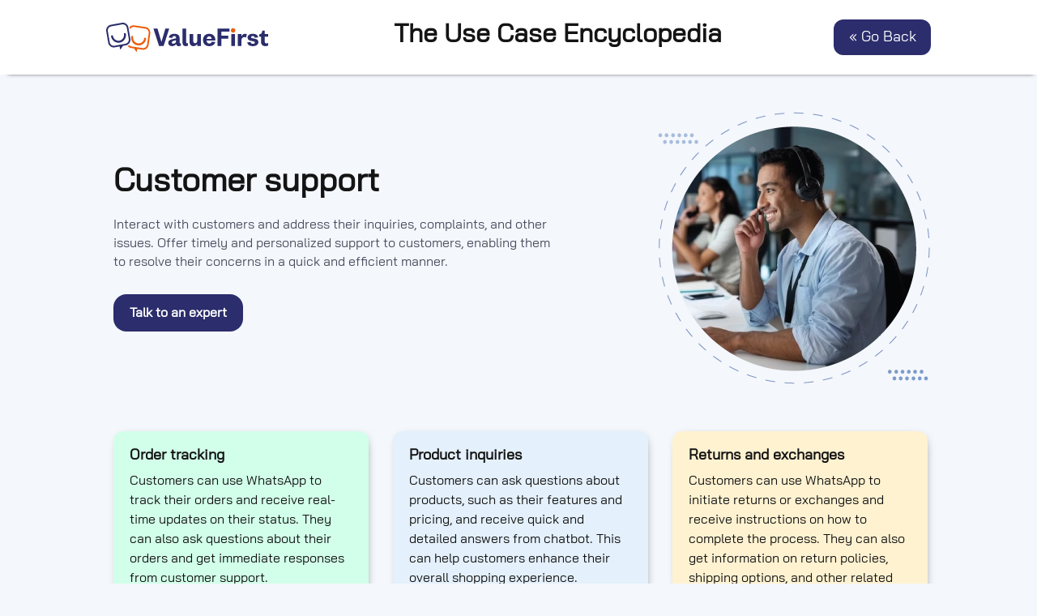

--- FILE ---
content_type: text/html; charset=UTF-8
request_url: https://usecases.vfirst.com/use-case-encyclopedia/customer-support-retail-whatsapp.php
body_size: 3671
content:
<!DOCTYPE html>
<html lang="en">
  <head>
    <meta charset="utf-8" />
    <title>Customer support | Retail</title>
    <meta name="search-encyclopedia-vfirst" content="Customer support, WhatsApp support, inquiries resolution, personalized support, quick responses, efficient support, order tracking, real-time updates, product inquiries, product details, returns process, exchange process, return policies, shipping options, customer inquiries, customer concerns, enhanced shopping experience, 24/7 availability, automated responses, human support transition, chatbot interactions, customer satisfaction, loyalty improvement, customer engagement, support efficiency, customer communication, retail customer support, online assistance, timely support, automated customer service, personalized communication">
    <meta content="width=device-width, initial-scale=1" name="viewport" />
    <script src="../assets/js/jquery-3.4.1.min.js"></script>
    <script src="https://usecases.vfirst.com/use-case-encyclopedia/encyclopedia-form-to-email/conf/js/actions.js"></script>
    <link href="https://cdn.jsdelivr.net/npm/bootstrap@5.2.3/dist/css/bootstrap.min.css" rel="stylesheet" integrity="sha384-rbsA2VBKQhggwzxH7pPCaAqO46MgnOM80zW1RWuH61DGLwZJEdK2Kadq2F9CUG65" crossorigin="anonymous">
    <link href="../assets/css/style.css" rel="stylesheet" type="text/css" />
    <link href="../assets/images/fav.png" rel="shortcut icon" type="image/x-icon" />
    <link href="../assets/images/fav.png" rel="apple-touch-icon" />
    <!-- <script src="https://ajax.googleapis.com/ajax/libs/jquery/3.5.1/jquery.min.js"></script> -->
  </head>
  <body>
    <div class="full-page">
      <div class="top-menu">
        <nav class="navbar navbar-expand-lg" >
          <div class="container bg-container">
            
            <a class="navbar-brand vf-logo" href="../"><img src="../assets/images/valuefirst-encycllopedia.svg"></a>
           <div class="navbar-collapse">
              <div class="head-banner"><h2>The Use Case Encyclopedia</h2></div>
              <div><a class="nav-link getbutt goback" id="goback">&laquo; Go Back</a></div>
            </div>
          </div>
        </nav>
      </div> 
      <script src="../assets/js/goback.js"> </script>
     
  <div class="section">
  <div class="container">
    <div class="sms-use-form">
    <div class="container bg-container">
      <div class="dtl-page">
        <div class="detail-top">
          <div class="detail-top-left">
            <h1>Customer support </h1>
            <p class="para color-blue">Interact with customers and address their inquiries, complaints, and other issues. Offer timely and personalized support to customers, enabling them to resolve their concerns in a quick and efficient manner. </p>
            <div class="talk-butt"><span class="talk-butt-link popclick">Talk to an expert</span></div>
          </div>
          <div class="detail-top-right">
            <img src="../assets/images/cust-supp-retail-whats1.webp">
          </div>
          <div class="clr"></div>
        </div>
        <div class="section-2">
            <div class="sec2-bx">
              <h2>Order tracking </h2>
              <p>Customers can use WhatsApp to track their orders and receive real-time updates on their status. They can also ask questions about their orders and get immediate responses from customer support. </p>
            </div>
            <div class="sec2-bx bx2">
            <h2>Product inquiries</h2>
              <p>Customers can ask questions about products, such as their features and pricing, and receive quick and detailed answers from chatbot. This can help customers enhance their overall shopping experience. </p>
            </div>
            <div class="sec2-bx">
            <h2>Returns and exchanges</h2>
            <p>Customers can use WhatsApp to initiate returns or exchanges and receive instructions on how to complete the process. They can also get information on return policies, shipping options, and other related details. </p>
          </div>
        </div>
        <div class="clr"></div>
        <div class="section-3">
            <div class="sec3-left paddtop0">
              <img src="../assets/images/cust-supp-retail-whats2.webp">
            </div>
            <div class="sec3-right">
              <h1 class="paddbot-40">How it works</h1>
              <h2>Quick and personalized responses </h2>
              <p>Customers expect fast responses and personalized communication when they interact with retailers. Providing quick and personalized responses through WhatsApp can improve customer satisfaction and loyalty. </p>
              <h2>24/7 availability </h2>
              <p>Customers can get support at any time, day or night, without having to wait for the store to open. The chatbot can handle common inquiries, such as order status, returns, or product information, allowing customers to get the support they need quickly and efficiently. </p>
              <h2>Automated responses </h2>
              <p>The chatbot can provide automated responses to common inquiries, such as tracking order status, providing product information, or handling returns. This can help retailers reduce response times, handle a large volume of inquiries, and provide better customer support. </p>
            </div>
            <div class="clr"></div>
        </div>
        <div class="clr"></div>
        <div class="section-4">
          <h1 class="txt-center">Best practices</h1>
          <div class="accordion" id="accordionExample">
            <div class="accor-left">
            <div class="accordion-item">
              <h2 class="accordion-header" id="headingOne">
                <button class="accordion-button collapsed" type="button" data-bs-toggle="collapse" data-bs-target="#collapseOne" aria-expanded="false" aria-controls="collapseOne">
                  <img src="../assets/images/set-clear-limitations.webp" class="bst"> Set clear limitations for the chatbot 
                </button>
              </h2>
              <div id="collapseOne" class="accordion-collapse collapse" aria-labelledby="headingOne" data-bs-parent="#accordionExample">
                <div class="accordion-body">
                The chatbot should only handle specific types of inquiries or issues, and customers should be informed of the limitations of the chatbot. This can help prevent frustration and improve customer satisfaction. 
                </div>
              </div>
            </div>
            <div class="accordion-item">
              <h2 class="accordion-header" id="headingTwo">
                <button class="accordion-button collapsed" type="button" data-bs-toggle="collapse" data-bs-target="#collapseTwo" aria-expanded="false" aria-controls="collapseTwo">
                  <img src="../assets/images/seamless-transition.webp" class="bst"> Seamless transition to human support 
                </button>
              </h2>
              <div id="collapseTwo" class="accordion-collapse collapse" aria-labelledby="headingTwo" data-bs-parent="#accordionExample">
                <div class="accordion-body">
                Although chatbots can handle many customer inquiries, there will be situations where human support is needed. The chatbot should be designed to seamlessly transition customers to human support when necessary. This can be done by providing a clear option to speak to a live agent, providing an estimated wait time, or offering to connect customers to a human agent via phone or email. 
                </div>
              </div>
            </div>
            </div>  
            <div class="accor-right">
            <div class="accordion-item">
              <h2 class="accordion-header" id="headingThree">
                <button class="accordion-button collapsed" type="button" data-bs-toggle="collapse" data-bs-target="#collapseThree" aria-expanded="false" aria-controls="collapseThree">
                  <img src="../assets/images/track-and-analyze.webp" class="bst"> Track and analyze chatbot interactions   
                </button>
              </h2>
              <div id="collapseThree" class="accordion-collapse collapse" aria-labelledby="headingThree" data-bs-parent="#accordionExample">
                <div class="accordion-body">
                Track and analyze chatbot interactions to identify common issues or questions that customers are asking. This can help businesses identify opportunities to improve the chatbot's effectiveness and provide better customer support. 
                </div>
              </div>
            </div>
            <!-- <div class="accordion-item">
              <h2 class="accordion-header" id="headingFour">
                <button class="accordion-button collapsed" type="button" data-bs-toggle="collapse" data-bs-target="#collapseFour" aria-expanded="false" aria-controls="collapseFour">
                  <img src="../assets/images/accurate-data-collection.webp" class="bst"> Provide redemption instructions 
                </button>
              </h2>
              <div id="collapseFour" class="accordion-collapse collapse" aria-labelledby="headingFour" data-bs-parent="#accordionExample">
                <div class="accordion-body">
                Clearly communicate how the customer can redeem the discount, whether it's by showing the SMS in-store or entering a promo code online. 
                </div>
              </div>
            </div> -->
            
            <!-- <div class="accordion-item">
              <h2 class="accordion-header" id="headingFive">
                <button class="accordion-button collapsed" type="button" data-bs-toggle="collapse" data-bs-target="#collapseFive" aria-expanded="false" aria-controls="collapseFive">
                  <img src="../assets/images/accurate-data-collection.webp" class="bst"> Test and optimize     
                </button>
              </h2>
              <div id="collapseFive" class="accordion-collapse collapse" aria-labelledby="headingFive" data-bs-parent="#accordionExample">
                <div class="accordion-body">
                Test different strategies to determine what works best for your audience. Use data analytics to track open rates, click-through rates, and other engagement metrics, and optimize your message strategy accordingly. 
                </div>
              </div>
            </div> -->


             </div>
          </div>
          <div class="clr"></div>
        </div>
        <div class="clr"></div>
         <!-- webflow form -->
         <div class="section-5">
          <!-- popup form -->
          <div id="popopen"></div>
            <div class="form-area">
              <img src="../assets/images/cross.png" class="cross-close">
  <h2 class="heading-2">Talk to Sales</h2>
  <p>Our team will help you with your needs. Fill the form below.</p>
  <form class="form-grid-vertical" id="smslanding_page_form" action="https://usecases.vfirst.com/use-case-encyclopedia/encyclopedia-form-to-email/conf/src/action.php" method="POST">
    <div class="w-layout-grid form-row-grid-halves">
        <input type=hidden name='captcha_settings' value='{"keyname":"ValueFirst_New","fallback":"true","orgId":"00D5g000004gpdo","ts":""}'>

<input type=hidden name="oid" value="00D5g000004gpdo">
        <input type=hidden id="LeadSource" name="lead_source" value="Use-Case Encyclopedia">
    <input class="w-input"  placeholder="First Name" id="first_name" maxlength="20" name="fname" size="20" type="text" required/>
    <input class="w-input" placeholder="Last Name"  id="last_name" maxlength="20" name="lstname" size="20" type="text" required/>
  </div>
  <div class="w-layout-grid form-row-grid-halves">
  <input class="w-input" placeholder="Designation"  id="designation" maxlength="255" name="designation" size="20" type="text"  required/>
  <input class="w-input" placeholder="Company" id="company" maxlength="40" name="orgname" size="20" type="text" required/>
  </div>
 <div class="w-layout-grid form-row-grid-halves posrel">
      <input class="w-input" placeholder="Mobile Number"  id="mobile" maxlength="40" name="mobile" size="20" size="20" type="tel" required/>
      <input class="w-input" placeholder="Work Email Address"  id="email" maxlength="80" name="email" size="20" type="text" type="email" required/>
      <h2 id="result" class="emailerr"></h2>
    </div>
   <label class="w-checkbox"><input  id="00N5g00000DXxUl" name="00N5g00000DXxUl" type="checkbox" value="1"  class="w-checkbox-input" required="required" />
      <span for="By submitting this form, you agree to our Privacy Policy." class="checkbox-label-2 w-form-label agree-text">By submitting this form, you agree to the <a href="https://www.vfirst.com/privacy-policy" target="_blank" class="link-5">Privacy Policy</a>.</span></label>
      <div class="g-recaptcha" data-sitekey="6LcLCDEbAAAAAIUtCkxH4MjQ7mIklq6TkbPEsDDW"></div>
      <input type="hidden" value="" id="00N9B000000PvWR" name="00N9B000000PvWR">
      <input class="submit-button mrg-butt-top" type="submit" name="submit" value="Get Started">
    </form>
  </div>
  
      <!-- //popup form -->
          <div class="sec5-buttons">
            <div class="sec5-butt-left"><a href="#"> <span class="popclick"  id="popclick">Talk to an Expert</span></a></div>
            <div class="clr"></div>
          </div>
          <div class="clr"></div>

                  <!-- //webflow form -->
          <!-- next post blocks -->
          <div class="nxtpoxt">
            <h3>Recommended sections for you</h3>
          <ul class="prodact-list" id="listPage">
          <li class="sms-use-box industry6 product2">
            <a href="integrated-in-chat-payment-retail-whatsapp.php">
            <div>
              <img src="../assets/images/inte-inchat-retail-email-cover.webp" class="sms-use-img">
              <div class="bx-use-para">
              <h5>Integrated in-chat payment | Retail</h5>
              <div class="button-sms-use">Learn More <img src="../assets/images/arrow_learn.webp"></div>
            </div>
            </div>
            </a>
          </li>
          <li class="sms-use-box industry6 product2">
            <a href="product-catalog-retail-whatsapp.php">
            <div>
              <img src="../assets/images/prod-cata-retail-email-cover.webp" class="sms-use-img">
              <div class="bx-use-para">
              <h5>Product catalog | Retail</h5>
              <div class="button-sms-use">Learn More <img src="../assets/images/arrow_learn.webp"></div>
            </div>
            </div>
            </a>
          </li>
          <li class="sms-use-box industry6 product2">
            <a href="real-time-inventory-updates-retail-whatsapp.php">
            <div>
              <img src="../assets/images/realtime-invent-retail-email-cover.webp" class="sms-use-img">
              <div class="bx-use-para">
              <h5>Real-time inventory updates | Retail</h5>
              <div class="button-sms-use">Learn More <img src="../assets/images/arrow_learn.webp"></div>
            </div>
            </div>
            </a>
          </li>
            </ul>
            </div>
            <div class="clr"></div>
          <!-- //next post blocks -->
        </div>
      </div>
      </div>
      </div>
  </div>
</div>
  </div>
        
  <div class="bg-container paddbotft" style="padding-bottom: 30px;">
  <div class="copy">Copyright © 2024 | ValueFirst Digital Media Private Limited</div>
</div>  
  <script src="https://cdn.jsdelivr.net/npm/bootstrap@5.2.3/dist/js/bootstrap.bundle.min.js" integrity="sha384-kenU1KFdBIe4zVF0s0G1M5b4hcpxyD9F7jL+jjXkk+Q2h455rYXK/7HAuoJl+0I4" crossorigin="anonymous"></script>
  
  <script src="https://www.google.com/recaptcha/api.js"></script>
 <script src="https://ahoy.vfirst.com/webflow-vf-files/salescaptcha1.js" type="text/javascript"></script>
 <link rel="stylesheet" href="https://surbo.io/webflow-vf-files/telinput.css">
 <script src="https://surbo.io/webflow-vf-files/telinput.js"></script>
 
 <script src="../assets/js/webflow-form.js"></script>
   </body>
</html>


--- FILE ---
content_type: text/html; charset=utf-8
request_url: https://www.google.com/recaptcha/api2/anchor?ar=1&k=6LcLCDEbAAAAAIUtCkxH4MjQ7mIklq6TkbPEsDDW&co=aHR0cHM6Ly91c2VjYXNlcy52Zmlyc3QuY29tOjQ0Mw..&hl=en&v=N67nZn4AqZkNcbeMu4prBgzg&size=normal&anchor-ms=20000&execute-ms=30000&cb=d8uzewjsuosj
body_size: 49540
content:
<!DOCTYPE HTML><html dir="ltr" lang="en"><head><meta http-equiv="Content-Type" content="text/html; charset=UTF-8">
<meta http-equiv="X-UA-Compatible" content="IE=edge">
<title>reCAPTCHA</title>
<style type="text/css">
/* cyrillic-ext */
@font-face {
  font-family: 'Roboto';
  font-style: normal;
  font-weight: 400;
  font-stretch: 100%;
  src: url(//fonts.gstatic.com/s/roboto/v48/KFO7CnqEu92Fr1ME7kSn66aGLdTylUAMa3GUBHMdazTgWw.woff2) format('woff2');
  unicode-range: U+0460-052F, U+1C80-1C8A, U+20B4, U+2DE0-2DFF, U+A640-A69F, U+FE2E-FE2F;
}
/* cyrillic */
@font-face {
  font-family: 'Roboto';
  font-style: normal;
  font-weight: 400;
  font-stretch: 100%;
  src: url(//fonts.gstatic.com/s/roboto/v48/KFO7CnqEu92Fr1ME7kSn66aGLdTylUAMa3iUBHMdazTgWw.woff2) format('woff2');
  unicode-range: U+0301, U+0400-045F, U+0490-0491, U+04B0-04B1, U+2116;
}
/* greek-ext */
@font-face {
  font-family: 'Roboto';
  font-style: normal;
  font-weight: 400;
  font-stretch: 100%;
  src: url(//fonts.gstatic.com/s/roboto/v48/KFO7CnqEu92Fr1ME7kSn66aGLdTylUAMa3CUBHMdazTgWw.woff2) format('woff2');
  unicode-range: U+1F00-1FFF;
}
/* greek */
@font-face {
  font-family: 'Roboto';
  font-style: normal;
  font-weight: 400;
  font-stretch: 100%;
  src: url(//fonts.gstatic.com/s/roboto/v48/KFO7CnqEu92Fr1ME7kSn66aGLdTylUAMa3-UBHMdazTgWw.woff2) format('woff2');
  unicode-range: U+0370-0377, U+037A-037F, U+0384-038A, U+038C, U+038E-03A1, U+03A3-03FF;
}
/* math */
@font-face {
  font-family: 'Roboto';
  font-style: normal;
  font-weight: 400;
  font-stretch: 100%;
  src: url(//fonts.gstatic.com/s/roboto/v48/KFO7CnqEu92Fr1ME7kSn66aGLdTylUAMawCUBHMdazTgWw.woff2) format('woff2');
  unicode-range: U+0302-0303, U+0305, U+0307-0308, U+0310, U+0312, U+0315, U+031A, U+0326-0327, U+032C, U+032F-0330, U+0332-0333, U+0338, U+033A, U+0346, U+034D, U+0391-03A1, U+03A3-03A9, U+03B1-03C9, U+03D1, U+03D5-03D6, U+03F0-03F1, U+03F4-03F5, U+2016-2017, U+2034-2038, U+203C, U+2040, U+2043, U+2047, U+2050, U+2057, U+205F, U+2070-2071, U+2074-208E, U+2090-209C, U+20D0-20DC, U+20E1, U+20E5-20EF, U+2100-2112, U+2114-2115, U+2117-2121, U+2123-214F, U+2190, U+2192, U+2194-21AE, U+21B0-21E5, U+21F1-21F2, U+21F4-2211, U+2213-2214, U+2216-22FF, U+2308-230B, U+2310, U+2319, U+231C-2321, U+2336-237A, U+237C, U+2395, U+239B-23B7, U+23D0, U+23DC-23E1, U+2474-2475, U+25AF, U+25B3, U+25B7, U+25BD, U+25C1, U+25CA, U+25CC, U+25FB, U+266D-266F, U+27C0-27FF, U+2900-2AFF, U+2B0E-2B11, U+2B30-2B4C, U+2BFE, U+3030, U+FF5B, U+FF5D, U+1D400-1D7FF, U+1EE00-1EEFF;
}
/* symbols */
@font-face {
  font-family: 'Roboto';
  font-style: normal;
  font-weight: 400;
  font-stretch: 100%;
  src: url(//fonts.gstatic.com/s/roboto/v48/KFO7CnqEu92Fr1ME7kSn66aGLdTylUAMaxKUBHMdazTgWw.woff2) format('woff2');
  unicode-range: U+0001-000C, U+000E-001F, U+007F-009F, U+20DD-20E0, U+20E2-20E4, U+2150-218F, U+2190, U+2192, U+2194-2199, U+21AF, U+21E6-21F0, U+21F3, U+2218-2219, U+2299, U+22C4-22C6, U+2300-243F, U+2440-244A, U+2460-24FF, U+25A0-27BF, U+2800-28FF, U+2921-2922, U+2981, U+29BF, U+29EB, U+2B00-2BFF, U+4DC0-4DFF, U+FFF9-FFFB, U+10140-1018E, U+10190-1019C, U+101A0, U+101D0-101FD, U+102E0-102FB, U+10E60-10E7E, U+1D2C0-1D2D3, U+1D2E0-1D37F, U+1F000-1F0FF, U+1F100-1F1AD, U+1F1E6-1F1FF, U+1F30D-1F30F, U+1F315, U+1F31C, U+1F31E, U+1F320-1F32C, U+1F336, U+1F378, U+1F37D, U+1F382, U+1F393-1F39F, U+1F3A7-1F3A8, U+1F3AC-1F3AF, U+1F3C2, U+1F3C4-1F3C6, U+1F3CA-1F3CE, U+1F3D4-1F3E0, U+1F3ED, U+1F3F1-1F3F3, U+1F3F5-1F3F7, U+1F408, U+1F415, U+1F41F, U+1F426, U+1F43F, U+1F441-1F442, U+1F444, U+1F446-1F449, U+1F44C-1F44E, U+1F453, U+1F46A, U+1F47D, U+1F4A3, U+1F4B0, U+1F4B3, U+1F4B9, U+1F4BB, U+1F4BF, U+1F4C8-1F4CB, U+1F4D6, U+1F4DA, U+1F4DF, U+1F4E3-1F4E6, U+1F4EA-1F4ED, U+1F4F7, U+1F4F9-1F4FB, U+1F4FD-1F4FE, U+1F503, U+1F507-1F50B, U+1F50D, U+1F512-1F513, U+1F53E-1F54A, U+1F54F-1F5FA, U+1F610, U+1F650-1F67F, U+1F687, U+1F68D, U+1F691, U+1F694, U+1F698, U+1F6AD, U+1F6B2, U+1F6B9-1F6BA, U+1F6BC, U+1F6C6-1F6CF, U+1F6D3-1F6D7, U+1F6E0-1F6EA, U+1F6F0-1F6F3, U+1F6F7-1F6FC, U+1F700-1F7FF, U+1F800-1F80B, U+1F810-1F847, U+1F850-1F859, U+1F860-1F887, U+1F890-1F8AD, U+1F8B0-1F8BB, U+1F8C0-1F8C1, U+1F900-1F90B, U+1F93B, U+1F946, U+1F984, U+1F996, U+1F9E9, U+1FA00-1FA6F, U+1FA70-1FA7C, U+1FA80-1FA89, U+1FA8F-1FAC6, U+1FACE-1FADC, U+1FADF-1FAE9, U+1FAF0-1FAF8, U+1FB00-1FBFF;
}
/* vietnamese */
@font-face {
  font-family: 'Roboto';
  font-style: normal;
  font-weight: 400;
  font-stretch: 100%;
  src: url(//fonts.gstatic.com/s/roboto/v48/KFO7CnqEu92Fr1ME7kSn66aGLdTylUAMa3OUBHMdazTgWw.woff2) format('woff2');
  unicode-range: U+0102-0103, U+0110-0111, U+0128-0129, U+0168-0169, U+01A0-01A1, U+01AF-01B0, U+0300-0301, U+0303-0304, U+0308-0309, U+0323, U+0329, U+1EA0-1EF9, U+20AB;
}
/* latin-ext */
@font-face {
  font-family: 'Roboto';
  font-style: normal;
  font-weight: 400;
  font-stretch: 100%;
  src: url(//fonts.gstatic.com/s/roboto/v48/KFO7CnqEu92Fr1ME7kSn66aGLdTylUAMa3KUBHMdazTgWw.woff2) format('woff2');
  unicode-range: U+0100-02BA, U+02BD-02C5, U+02C7-02CC, U+02CE-02D7, U+02DD-02FF, U+0304, U+0308, U+0329, U+1D00-1DBF, U+1E00-1E9F, U+1EF2-1EFF, U+2020, U+20A0-20AB, U+20AD-20C0, U+2113, U+2C60-2C7F, U+A720-A7FF;
}
/* latin */
@font-face {
  font-family: 'Roboto';
  font-style: normal;
  font-weight: 400;
  font-stretch: 100%;
  src: url(//fonts.gstatic.com/s/roboto/v48/KFO7CnqEu92Fr1ME7kSn66aGLdTylUAMa3yUBHMdazQ.woff2) format('woff2');
  unicode-range: U+0000-00FF, U+0131, U+0152-0153, U+02BB-02BC, U+02C6, U+02DA, U+02DC, U+0304, U+0308, U+0329, U+2000-206F, U+20AC, U+2122, U+2191, U+2193, U+2212, U+2215, U+FEFF, U+FFFD;
}
/* cyrillic-ext */
@font-face {
  font-family: 'Roboto';
  font-style: normal;
  font-weight: 500;
  font-stretch: 100%;
  src: url(//fonts.gstatic.com/s/roboto/v48/KFO7CnqEu92Fr1ME7kSn66aGLdTylUAMa3GUBHMdazTgWw.woff2) format('woff2');
  unicode-range: U+0460-052F, U+1C80-1C8A, U+20B4, U+2DE0-2DFF, U+A640-A69F, U+FE2E-FE2F;
}
/* cyrillic */
@font-face {
  font-family: 'Roboto';
  font-style: normal;
  font-weight: 500;
  font-stretch: 100%;
  src: url(//fonts.gstatic.com/s/roboto/v48/KFO7CnqEu92Fr1ME7kSn66aGLdTylUAMa3iUBHMdazTgWw.woff2) format('woff2');
  unicode-range: U+0301, U+0400-045F, U+0490-0491, U+04B0-04B1, U+2116;
}
/* greek-ext */
@font-face {
  font-family: 'Roboto';
  font-style: normal;
  font-weight: 500;
  font-stretch: 100%;
  src: url(//fonts.gstatic.com/s/roboto/v48/KFO7CnqEu92Fr1ME7kSn66aGLdTylUAMa3CUBHMdazTgWw.woff2) format('woff2');
  unicode-range: U+1F00-1FFF;
}
/* greek */
@font-face {
  font-family: 'Roboto';
  font-style: normal;
  font-weight: 500;
  font-stretch: 100%;
  src: url(//fonts.gstatic.com/s/roboto/v48/KFO7CnqEu92Fr1ME7kSn66aGLdTylUAMa3-UBHMdazTgWw.woff2) format('woff2');
  unicode-range: U+0370-0377, U+037A-037F, U+0384-038A, U+038C, U+038E-03A1, U+03A3-03FF;
}
/* math */
@font-face {
  font-family: 'Roboto';
  font-style: normal;
  font-weight: 500;
  font-stretch: 100%;
  src: url(//fonts.gstatic.com/s/roboto/v48/KFO7CnqEu92Fr1ME7kSn66aGLdTylUAMawCUBHMdazTgWw.woff2) format('woff2');
  unicode-range: U+0302-0303, U+0305, U+0307-0308, U+0310, U+0312, U+0315, U+031A, U+0326-0327, U+032C, U+032F-0330, U+0332-0333, U+0338, U+033A, U+0346, U+034D, U+0391-03A1, U+03A3-03A9, U+03B1-03C9, U+03D1, U+03D5-03D6, U+03F0-03F1, U+03F4-03F5, U+2016-2017, U+2034-2038, U+203C, U+2040, U+2043, U+2047, U+2050, U+2057, U+205F, U+2070-2071, U+2074-208E, U+2090-209C, U+20D0-20DC, U+20E1, U+20E5-20EF, U+2100-2112, U+2114-2115, U+2117-2121, U+2123-214F, U+2190, U+2192, U+2194-21AE, U+21B0-21E5, U+21F1-21F2, U+21F4-2211, U+2213-2214, U+2216-22FF, U+2308-230B, U+2310, U+2319, U+231C-2321, U+2336-237A, U+237C, U+2395, U+239B-23B7, U+23D0, U+23DC-23E1, U+2474-2475, U+25AF, U+25B3, U+25B7, U+25BD, U+25C1, U+25CA, U+25CC, U+25FB, U+266D-266F, U+27C0-27FF, U+2900-2AFF, U+2B0E-2B11, U+2B30-2B4C, U+2BFE, U+3030, U+FF5B, U+FF5D, U+1D400-1D7FF, U+1EE00-1EEFF;
}
/* symbols */
@font-face {
  font-family: 'Roboto';
  font-style: normal;
  font-weight: 500;
  font-stretch: 100%;
  src: url(//fonts.gstatic.com/s/roboto/v48/KFO7CnqEu92Fr1ME7kSn66aGLdTylUAMaxKUBHMdazTgWw.woff2) format('woff2');
  unicode-range: U+0001-000C, U+000E-001F, U+007F-009F, U+20DD-20E0, U+20E2-20E4, U+2150-218F, U+2190, U+2192, U+2194-2199, U+21AF, U+21E6-21F0, U+21F3, U+2218-2219, U+2299, U+22C4-22C6, U+2300-243F, U+2440-244A, U+2460-24FF, U+25A0-27BF, U+2800-28FF, U+2921-2922, U+2981, U+29BF, U+29EB, U+2B00-2BFF, U+4DC0-4DFF, U+FFF9-FFFB, U+10140-1018E, U+10190-1019C, U+101A0, U+101D0-101FD, U+102E0-102FB, U+10E60-10E7E, U+1D2C0-1D2D3, U+1D2E0-1D37F, U+1F000-1F0FF, U+1F100-1F1AD, U+1F1E6-1F1FF, U+1F30D-1F30F, U+1F315, U+1F31C, U+1F31E, U+1F320-1F32C, U+1F336, U+1F378, U+1F37D, U+1F382, U+1F393-1F39F, U+1F3A7-1F3A8, U+1F3AC-1F3AF, U+1F3C2, U+1F3C4-1F3C6, U+1F3CA-1F3CE, U+1F3D4-1F3E0, U+1F3ED, U+1F3F1-1F3F3, U+1F3F5-1F3F7, U+1F408, U+1F415, U+1F41F, U+1F426, U+1F43F, U+1F441-1F442, U+1F444, U+1F446-1F449, U+1F44C-1F44E, U+1F453, U+1F46A, U+1F47D, U+1F4A3, U+1F4B0, U+1F4B3, U+1F4B9, U+1F4BB, U+1F4BF, U+1F4C8-1F4CB, U+1F4D6, U+1F4DA, U+1F4DF, U+1F4E3-1F4E6, U+1F4EA-1F4ED, U+1F4F7, U+1F4F9-1F4FB, U+1F4FD-1F4FE, U+1F503, U+1F507-1F50B, U+1F50D, U+1F512-1F513, U+1F53E-1F54A, U+1F54F-1F5FA, U+1F610, U+1F650-1F67F, U+1F687, U+1F68D, U+1F691, U+1F694, U+1F698, U+1F6AD, U+1F6B2, U+1F6B9-1F6BA, U+1F6BC, U+1F6C6-1F6CF, U+1F6D3-1F6D7, U+1F6E0-1F6EA, U+1F6F0-1F6F3, U+1F6F7-1F6FC, U+1F700-1F7FF, U+1F800-1F80B, U+1F810-1F847, U+1F850-1F859, U+1F860-1F887, U+1F890-1F8AD, U+1F8B0-1F8BB, U+1F8C0-1F8C1, U+1F900-1F90B, U+1F93B, U+1F946, U+1F984, U+1F996, U+1F9E9, U+1FA00-1FA6F, U+1FA70-1FA7C, U+1FA80-1FA89, U+1FA8F-1FAC6, U+1FACE-1FADC, U+1FADF-1FAE9, U+1FAF0-1FAF8, U+1FB00-1FBFF;
}
/* vietnamese */
@font-face {
  font-family: 'Roboto';
  font-style: normal;
  font-weight: 500;
  font-stretch: 100%;
  src: url(//fonts.gstatic.com/s/roboto/v48/KFO7CnqEu92Fr1ME7kSn66aGLdTylUAMa3OUBHMdazTgWw.woff2) format('woff2');
  unicode-range: U+0102-0103, U+0110-0111, U+0128-0129, U+0168-0169, U+01A0-01A1, U+01AF-01B0, U+0300-0301, U+0303-0304, U+0308-0309, U+0323, U+0329, U+1EA0-1EF9, U+20AB;
}
/* latin-ext */
@font-face {
  font-family: 'Roboto';
  font-style: normal;
  font-weight: 500;
  font-stretch: 100%;
  src: url(//fonts.gstatic.com/s/roboto/v48/KFO7CnqEu92Fr1ME7kSn66aGLdTylUAMa3KUBHMdazTgWw.woff2) format('woff2');
  unicode-range: U+0100-02BA, U+02BD-02C5, U+02C7-02CC, U+02CE-02D7, U+02DD-02FF, U+0304, U+0308, U+0329, U+1D00-1DBF, U+1E00-1E9F, U+1EF2-1EFF, U+2020, U+20A0-20AB, U+20AD-20C0, U+2113, U+2C60-2C7F, U+A720-A7FF;
}
/* latin */
@font-face {
  font-family: 'Roboto';
  font-style: normal;
  font-weight: 500;
  font-stretch: 100%;
  src: url(//fonts.gstatic.com/s/roboto/v48/KFO7CnqEu92Fr1ME7kSn66aGLdTylUAMa3yUBHMdazQ.woff2) format('woff2');
  unicode-range: U+0000-00FF, U+0131, U+0152-0153, U+02BB-02BC, U+02C6, U+02DA, U+02DC, U+0304, U+0308, U+0329, U+2000-206F, U+20AC, U+2122, U+2191, U+2193, U+2212, U+2215, U+FEFF, U+FFFD;
}
/* cyrillic-ext */
@font-face {
  font-family: 'Roboto';
  font-style: normal;
  font-weight: 900;
  font-stretch: 100%;
  src: url(//fonts.gstatic.com/s/roboto/v48/KFO7CnqEu92Fr1ME7kSn66aGLdTylUAMa3GUBHMdazTgWw.woff2) format('woff2');
  unicode-range: U+0460-052F, U+1C80-1C8A, U+20B4, U+2DE0-2DFF, U+A640-A69F, U+FE2E-FE2F;
}
/* cyrillic */
@font-face {
  font-family: 'Roboto';
  font-style: normal;
  font-weight: 900;
  font-stretch: 100%;
  src: url(//fonts.gstatic.com/s/roboto/v48/KFO7CnqEu92Fr1ME7kSn66aGLdTylUAMa3iUBHMdazTgWw.woff2) format('woff2');
  unicode-range: U+0301, U+0400-045F, U+0490-0491, U+04B0-04B1, U+2116;
}
/* greek-ext */
@font-face {
  font-family: 'Roboto';
  font-style: normal;
  font-weight: 900;
  font-stretch: 100%;
  src: url(//fonts.gstatic.com/s/roboto/v48/KFO7CnqEu92Fr1ME7kSn66aGLdTylUAMa3CUBHMdazTgWw.woff2) format('woff2');
  unicode-range: U+1F00-1FFF;
}
/* greek */
@font-face {
  font-family: 'Roboto';
  font-style: normal;
  font-weight: 900;
  font-stretch: 100%;
  src: url(//fonts.gstatic.com/s/roboto/v48/KFO7CnqEu92Fr1ME7kSn66aGLdTylUAMa3-UBHMdazTgWw.woff2) format('woff2');
  unicode-range: U+0370-0377, U+037A-037F, U+0384-038A, U+038C, U+038E-03A1, U+03A3-03FF;
}
/* math */
@font-face {
  font-family: 'Roboto';
  font-style: normal;
  font-weight: 900;
  font-stretch: 100%;
  src: url(//fonts.gstatic.com/s/roboto/v48/KFO7CnqEu92Fr1ME7kSn66aGLdTylUAMawCUBHMdazTgWw.woff2) format('woff2');
  unicode-range: U+0302-0303, U+0305, U+0307-0308, U+0310, U+0312, U+0315, U+031A, U+0326-0327, U+032C, U+032F-0330, U+0332-0333, U+0338, U+033A, U+0346, U+034D, U+0391-03A1, U+03A3-03A9, U+03B1-03C9, U+03D1, U+03D5-03D6, U+03F0-03F1, U+03F4-03F5, U+2016-2017, U+2034-2038, U+203C, U+2040, U+2043, U+2047, U+2050, U+2057, U+205F, U+2070-2071, U+2074-208E, U+2090-209C, U+20D0-20DC, U+20E1, U+20E5-20EF, U+2100-2112, U+2114-2115, U+2117-2121, U+2123-214F, U+2190, U+2192, U+2194-21AE, U+21B0-21E5, U+21F1-21F2, U+21F4-2211, U+2213-2214, U+2216-22FF, U+2308-230B, U+2310, U+2319, U+231C-2321, U+2336-237A, U+237C, U+2395, U+239B-23B7, U+23D0, U+23DC-23E1, U+2474-2475, U+25AF, U+25B3, U+25B7, U+25BD, U+25C1, U+25CA, U+25CC, U+25FB, U+266D-266F, U+27C0-27FF, U+2900-2AFF, U+2B0E-2B11, U+2B30-2B4C, U+2BFE, U+3030, U+FF5B, U+FF5D, U+1D400-1D7FF, U+1EE00-1EEFF;
}
/* symbols */
@font-face {
  font-family: 'Roboto';
  font-style: normal;
  font-weight: 900;
  font-stretch: 100%;
  src: url(//fonts.gstatic.com/s/roboto/v48/KFO7CnqEu92Fr1ME7kSn66aGLdTylUAMaxKUBHMdazTgWw.woff2) format('woff2');
  unicode-range: U+0001-000C, U+000E-001F, U+007F-009F, U+20DD-20E0, U+20E2-20E4, U+2150-218F, U+2190, U+2192, U+2194-2199, U+21AF, U+21E6-21F0, U+21F3, U+2218-2219, U+2299, U+22C4-22C6, U+2300-243F, U+2440-244A, U+2460-24FF, U+25A0-27BF, U+2800-28FF, U+2921-2922, U+2981, U+29BF, U+29EB, U+2B00-2BFF, U+4DC0-4DFF, U+FFF9-FFFB, U+10140-1018E, U+10190-1019C, U+101A0, U+101D0-101FD, U+102E0-102FB, U+10E60-10E7E, U+1D2C0-1D2D3, U+1D2E0-1D37F, U+1F000-1F0FF, U+1F100-1F1AD, U+1F1E6-1F1FF, U+1F30D-1F30F, U+1F315, U+1F31C, U+1F31E, U+1F320-1F32C, U+1F336, U+1F378, U+1F37D, U+1F382, U+1F393-1F39F, U+1F3A7-1F3A8, U+1F3AC-1F3AF, U+1F3C2, U+1F3C4-1F3C6, U+1F3CA-1F3CE, U+1F3D4-1F3E0, U+1F3ED, U+1F3F1-1F3F3, U+1F3F5-1F3F7, U+1F408, U+1F415, U+1F41F, U+1F426, U+1F43F, U+1F441-1F442, U+1F444, U+1F446-1F449, U+1F44C-1F44E, U+1F453, U+1F46A, U+1F47D, U+1F4A3, U+1F4B0, U+1F4B3, U+1F4B9, U+1F4BB, U+1F4BF, U+1F4C8-1F4CB, U+1F4D6, U+1F4DA, U+1F4DF, U+1F4E3-1F4E6, U+1F4EA-1F4ED, U+1F4F7, U+1F4F9-1F4FB, U+1F4FD-1F4FE, U+1F503, U+1F507-1F50B, U+1F50D, U+1F512-1F513, U+1F53E-1F54A, U+1F54F-1F5FA, U+1F610, U+1F650-1F67F, U+1F687, U+1F68D, U+1F691, U+1F694, U+1F698, U+1F6AD, U+1F6B2, U+1F6B9-1F6BA, U+1F6BC, U+1F6C6-1F6CF, U+1F6D3-1F6D7, U+1F6E0-1F6EA, U+1F6F0-1F6F3, U+1F6F7-1F6FC, U+1F700-1F7FF, U+1F800-1F80B, U+1F810-1F847, U+1F850-1F859, U+1F860-1F887, U+1F890-1F8AD, U+1F8B0-1F8BB, U+1F8C0-1F8C1, U+1F900-1F90B, U+1F93B, U+1F946, U+1F984, U+1F996, U+1F9E9, U+1FA00-1FA6F, U+1FA70-1FA7C, U+1FA80-1FA89, U+1FA8F-1FAC6, U+1FACE-1FADC, U+1FADF-1FAE9, U+1FAF0-1FAF8, U+1FB00-1FBFF;
}
/* vietnamese */
@font-face {
  font-family: 'Roboto';
  font-style: normal;
  font-weight: 900;
  font-stretch: 100%;
  src: url(//fonts.gstatic.com/s/roboto/v48/KFO7CnqEu92Fr1ME7kSn66aGLdTylUAMa3OUBHMdazTgWw.woff2) format('woff2');
  unicode-range: U+0102-0103, U+0110-0111, U+0128-0129, U+0168-0169, U+01A0-01A1, U+01AF-01B0, U+0300-0301, U+0303-0304, U+0308-0309, U+0323, U+0329, U+1EA0-1EF9, U+20AB;
}
/* latin-ext */
@font-face {
  font-family: 'Roboto';
  font-style: normal;
  font-weight: 900;
  font-stretch: 100%;
  src: url(//fonts.gstatic.com/s/roboto/v48/KFO7CnqEu92Fr1ME7kSn66aGLdTylUAMa3KUBHMdazTgWw.woff2) format('woff2');
  unicode-range: U+0100-02BA, U+02BD-02C5, U+02C7-02CC, U+02CE-02D7, U+02DD-02FF, U+0304, U+0308, U+0329, U+1D00-1DBF, U+1E00-1E9F, U+1EF2-1EFF, U+2020, U+20A0-20AB, U+20AD-20C0, U+2113, U+2C60-2C7F, U+A720-A7FF;
}
/* latin */
@font-face {
  font-family: 'Roboto';
  font-style: normal;
  font-weight: 900;
  font-stretch: 100%;
  src: url(//fonts.gstatic.com/s/roboto/v48/KFO7CnqEu92Fr1ME7kSn66aGLdTylUAMa3yUBHMdazQ.woff2) format('woff2');
  unicode-range: U+0000-00FF, U+0131, U+0152-0153, U+02BB-02BC, U+02C6, U+02DA, U+02DC, U+0304, U+0308, U+0329, U+2000-206F, U+20AC, U+2122, U+2191, U+2193, U+2212, U+2215, U+FEFF, U+FFFD;
}

</style>
<link rel="stylesheet" type="text/css" href="https://www.gstatic.com/recaptcha/releases/N67nZn4AqZkNcbeMu4prBgzg/styles__ltr.css">
<script nonce="dKLezPBdUqTSg3vQyMefOA" type="text/javascript">window['__recaptcha_api'] = 'https://www.google.com/recaptcha/api2/';</script>
<script type="text/javascript" src="https://www.gstatic.com/recaptcha/releases/N67nZn4AqZkNcbeMu4prBgzg/recaptcha__en.js" nonce="dKLezPBdUqTSg3vQyMefOA">
      
    </script></head>
<body><div id="rc-anchor-alert" class="rc-anchor-alert"></div>
<input type="hidden" id="recaptcha-token" value="[base64]">
<script type="text/javascript" nonce="dKLezPBdUqTSg3vQyMefOA">
      recaptcha.anchor.Main.init("[\x22ainput\x22,[\x22bgdata\x22,\x22\x22,\[base64]/[base64]/[base64]/ZyhXLGgpOnEoW04sMjEsbF0sVywwKSxoKSxmYWxzZSxmYWxzZSl9Y2F0Y2goayl7RygzNTgsVyk/[base64]/[base64]/[base64]/[base64]/[base64]/[base64]/[base64]/bmV3IEJbT10oRFswXSk6dz09Mj9uZXcgQltPXShEWzBdLERbMV0pOnc9PTM/bmV3IEJbT10oRFswXSxEWzFdLERbMl0pOnc9PTQ/[base64]/[base64]/[base64]/[base64]/[base64]\\u003d\x22,\[base64]\\u003d\\u003d\x22,\x22UQbCq8K+VHnDp1gtV8KLU8Ojw5UEw45xMDF3wq91w689dsO4D8KpwqxCCsO9w6XCjMK9LS5Ow75lw6XDhDN3w5/DscK0HTrDusKGw44cF8OtHMKewrfDlcOeI8OIVSx3wr4oLsOCVMKqw5rDpC59wohTMSZJwoLDh8KHIsOdwqYYw5TDocOZwp/CixdcL8KgZcO/PhHDr1vCrsOAwqrDicKlwr7DtMOmGH5zwrRnRAhuWsOpWSbChcO1ZMKuUsKLw5jCkHLDiSIYwoZ0w7xowrzDuUFSDsOewqDDoUtIw4VzAMK6wofCjsOgw6ZcOsKmNA1UwrvDqcKld8K/[base64]/Ct8KgwqbDksOVwozCuyvCnsOdLjLCrR0tBkd7wovDlcOUBMKsGMKhI2HDsMKCw5olWMKuKWVrWcKPZcKnQCXCh3DDjsOhwovDncO9bsOawp7DvMKHw7DDh0IPw5Ydw7YfB244XD5ZwrXDqVTCgHLCvTbDvD/DkGfDrCXDkMO6w4IPF1jCgWJePMOmwpc9wpzDqcK/[base64]/[base64]/Dp3rCj2rClcOHRSdudyEDw7vDp0N6IcKnwqREwrYRwoHDjk/DjsOiM8KKZMKxO8OQwrAZwpgJe08GPHRrwoEYw48Pw6M3UB/DkcKmfMOdw4hSwrTCrcKlw6PCh1hUwqzCiMKHOMKkwq3CicKvBVXCv0DDuMKHwq/DrsKaUMO/ASjCk8Kjwp7DkgnCm8OvPSnCrsKLfH89wrYZw4HDskPDiEDDkcK0w74wK17DmXnDiMKJO8O2RMOtYsOzQCDDq1RWwpJnccOMIhRRbQkXwo3CqsK5QC/Dt8OWw5PDpMO8CnITYxjDmsO3SMOFUwo/BwVTwoHCrgdcw5LDiMOiGAZrw4bCnsKWwqJQw48cw5PCqGxRw4A7CQxKw6TDk8KWwojCslbDoz1qXMKYHsOGwqDDpsO3w48rL3deajhJfcO1f8K6B8O6MnbCocKkQsKQCcKwwpbDhyzDh1Etbl8hw6bDhcO/IzjCu8KKFmzCn8KRayPDvybDkU3Dh1nCj8K8w5sPw4zCv3FLSUXDrMOscsKRwoEQaFLChcOiCjM2wqkfDWE3FUEVw7nCm8OpwokiwoDDhcKeKcOzNMKWHjPDvcKaCsO4MsO6w75wQhXDs8OGAcORMsKpwpp5BAFOwoPDmm8BPsO+worDssKmwrp/[base64]/DjnLDgsKQTXjCuFPCu8KuIsKVwqPDncKFw6lOw4/DvngIBi3Cr8KRw6XCggTClsKdw4wsEMO9U8OPWMOCwqZZw5/CkjbDvmTChC7DpjvDhkjDiMOhwr8ow7HCqsOBwrhswpFHwrkUwpsIw7jDiMKkcxXDuxXCniPDn8OTesO9RcKtJMObZcO2IcKDE1lLHz/ChsKTTMO7w7YibTkQLcKywqAGeMK2CMKeDMKlw4vDr8OUwpQiR8OqDWDCjzzDvgvCjlbCo1VpwpQTRXUOT8KswqfDqnvDqw0Kw4zColzDucOwV8ODwqNvwprDisKcwrRMwoDCv8KUw6lzw5hAwonDkMOzw6HCkxDDiDzCvcOUSzzCqsKnAsOGwr/CnH3Dq8K+w6B4XcKAw4M7I8OJUcKlwqArAcKlw4XDrsOaWxzCt3fDkng8wocffW1MExzDqV3CtcOeFQFkw6sqwr9ew5nDgcKCw7cqCMKiw7Rfwoc1wpzClyrDj3bCmcKdw73DnHHCjsOowoHCjRXCtMOVFcK2CQjCsyTCr3LDjsO0BnFpwr/DtcO8w4BSdiZkwrXDmVLDssKjfQPClMOWw4rCuMKywojCrMKOwp0two/[base64]/Dh8KhOsOYAlnCvcOgB0YMOD3Ch3PDjsOgw7HDr3LDmkNpw6t0eEY8DV1IUsK0wqHDmSzCjSDDh8OTw6cwwqNHwp4YbsKib8Osw4BiAjw2aHvDkm8xR8O/wqdbwp7CjcOpbcKQwobCvMONwqbCusOOCsKhwod7VMOGwqPCpcOYwr7Ds8O/w5A7CMKLXcOLw43Dg8KWw5dBwrfDv8OGXVAAJgIcw4pQSVo9w6oDwrMoVXPCusKPw5JqwpJfGBbCpMOydSLCkhoLwpLChcO/czfDgwkNwq/DosO5w4LDlMKKwqANwpsPOUsWMMOZw7TDuA/Dj2xIW3PDpcOvdcOfwpPDk8Oqw4DCpcKHw4bCuyV1wqJgIcKZS8Oyw5nCq3w1wp0mCMKMEMOew53DqMO6wod5ZsKSw5ImBcKmWDF2w7bCqMOLwpHDnCkpaQ03fsO3wqjCuyFUw6FEDsOOwqszcsK/w4rCp35TwrYcwrBbwr8jwrfCiFHCjMO+Jj/CpE3Dl8OcFGLCjMKYZlnChsOHYE0Aw7XCp3HDksOTVsKFfBDCpcKRw5jDsMKVwqHDvVoZVklcQMOwCHx/woBLQsOowpw8KVdBw53Co0IHYwMqw5fDjMORRcKgw4lnw45tw5w8wr/CglFnPml4JDt/[base64]/[base64]/CrcOHDMOtZyjDtMKLdXYhcH1PVsOjFx4+w6R5cMKhw61lw5PCg34MwoDDkMKPw5nCt8KrFMKdVic8PBwoeTjDlsOYO0IIE8K6bULCi8KTw6XDsUsTw6XCkcOubQc7wpgcGMK5fcKaYDLCr8KbwrgTF3jDm8KZd8O6wo41w47DpUrCowHCiF5hwrsjw7/DscOUwqJJC3/DncKfwqvDpAEowrjDn8KCXsOaw6bDgDrDtMOKwqjCjsKAwqTDk8O+wrXCl1TDnMKuw5BvZRxqwrbCv8Opw5rDuRR8EW/[base64]/Jn4Uw4B1BUV4GcOLYsOOLgrCmB/CiilVwqzCuXDDkjPCgGJQw6UNbxU2KsK8dMKGJTdFDhZaEMOLwp7DiHHDoMOww4rDmV7ChMKywpscPH7DpsKYEsKobkpPw4xgwqfCm8Kcw4rChsKxw7NfeMOWw6UlXcO+I1BLTGzDrVPCsyLDtcKjwojCssKzwq3CrxkEEMOgWwXDgcKnwqF7F2rDmx/DnwzDoMKKwqTDgcOfw5I6GGfCvC/CpWh7LsKnwqfCuC/CnjvCt0lsDcKwwpAFAR0iIMKbwrIUw4DCjsOAw4hwwqDDlx44wqTCgkjCvcK3w6pVYEPDvSPDtFDChDzDtsOWwp5twrjCrjhZD8K7cS/[base64]/w4E8wobDoiRcwpcgDMKUwpAdCQJ3woMQBWjDr0hWwpl/K8OMw43Cq8KBQGhYwpABTBbCiC7DmsKpw7YKwpZew7bDgHTClcONwpfDh8OWfgcvw4zCvkjCncOvRTbDqcOFPMKSwq/CkCLDlcO9LcO1f0PDunIKwoPDqsKTQcO0woDCr8Orw7/DkRdPw6LCkCM9wpd7woVkwozCq8OaBkTDlQtDazZUO31ubsOWw7svW8OJw6x7wrTCoMKjM8KJwpBOKw8/w4p5KC9Tw44YJcO0IlpvwpnCiMOowoUiWMK3OMOuw7HCqMK7woVHwpHDicKiJ8KcwqvDsErCmg4pKsKdKR/DoCbCjmoeUUPCpMK6woMsw6lyf8OxVCzCrcOXw6TDkMOKT2jDqsOZwo9yw5R8Mn9VBMOrXwA+wozCp8OSFAIxR31oJsKUScOvPwHCsUA+W8KnGMOAbFVmw6XDv8KEXMOVw4NCK0fDpWciRErDu8Omw4XDoyLCrSrDmkPChMOJHk59XMKRFjl3wpREwp/Cu8OaYMKEHsKTeRFQwofCk2smY8KSw7zCvsKiLsKLw77DrsOIA1kYOcKcOsOywqnCoCvDhcK+d3TCvMO4UxHDiMOfQiMywp9DwqotwoXCmArDrcKjw4kuaMKUSsO5a8OMHsO/YsKHRMKFEsOvwq00wp1lw4cGw5EHBMKZXRrClcK6MHUdbQVzCsOFecO1GcO0wrQXSGTCmS/CvHPDpsK/w4AlUEvCrsKfwoDCr8KWwrDCsMOTw5tgesKYez47wozCmcOGVBbDtHV1c8KODWjDusK1wrZTSsKuwoFIw43DgsOSFhgWw5XCvMKnZRo2w5HDqQvDi1XDjMOwCsOnJRgTw4bCuCfDkj/CrBB8w65PGMOawrLDljdqwrMgwqoRRcKxwrA8BzjDjm7DjsK0wrpGLMKPw6cdw7ciwolzw7VYwpkHw57Dl8KxIV/Cm1BSw5oZwpfDqX3DuXJ4wqB3wqB3wqwowoDDuXoQe8KxBsO3wqfCnsO7wrdkwqnDpMObwrTDhWU1wpUGw7nDiwrDq3HDkHrCkWTCq8OCw7/DnsOOa2EewoI2wqDDmBDCgsKNwpbDqTZkCXTDpMOEZn0ABcKHQDIuwp7DqRXDjcKbClnCisOODMOdw7LCusOgw7XDk8KSw6TDlXIfw7hlLMK5w6wIwrR+w5/[base64]/DncOCFcKawrjDgHTDv8OsacO/JGNXacOjT8K6QBEoZsO0DMKUwpPCpMKfwpPDhSR1w759w73DhsKOIMKdWcOZGMOAIMK5XMOxw73CoEHCokbCty1wEcORwp/CgcO6w7nDh8O6X8KewrjConVmMwrCoHrDnVlvXsORw5DDvHfDsnBvCMK3wqZhwqVKBiTCrHAWTcKFwqDCvMOjw4IYdsKfBMKtw5N7wp0BwrDDjcKCwpsIQlTDosKHwpUIwpUfNcO5Y8KJw5/DuVIibcObD8Kvw7LDnMOHTSxyw4HDqRvDuybCkw45RmM+TRPDr8OcKQYnw5rCs1/Cp27CssKcw5vDr8O3URvCiFbCuCF1ESnCjU3CijrCuMODPyrDlsKiw4nDkHhIw6tew43CggnCvsKtI8Ovw5rDksK/wq3CqCU/w7jCoi0ow53CtMO0wpnCh11AwpbCgV7DusK9AsKewr/CgxIQwq52JX3ChcKdwrEiwqpQW3dWwrHDiFlRwoN8w4/[base64]/DhzvCoVTCrHHDnUjDtD/CsMOvwqkEb8OFUSN7JcKQDMKEBBQGPxzCt3DDjcOCwoLDr3BYwpolFX0/w44NwpR/wojCv0/[base64]/Cpl5wwrkhwrbCmAs2W14lHWTCkMOuV8KDVjpSw6FmZ8OmwogEasOzw6U3w73CkCUKa8OZSVxIZcOyNVvCo0jCtcOZYifDjBAEwrBLUChBw47DqRLDtnB8CAokw6HDk3FowpZ/[base64]/[base64]/ChFnDmi7DiEjDv1I1egsQd8KbKxDCm3/Cp0/DusKZw7/DkMOiIMK1wqJLJcOsB8KGw47ClGDDkU9pF8KuwoA3NFBkW14sO8O4QGjDmsO+w7k8w4BbwokcPTPDvXjClsONw6PDrAcXw4HCj3xCw6nDiV7Dqy0/dRvDtcKIw6DClcKSwr1yw5PDhxXCr8OCw53CqyXCoATCtMOMXDswK8OewqIGw7vDvENXw6N1wrt7KsKaw6orET/ChcKcwp1owqwPecOvIMK3woVpwqgFw4d+w47ClxLDjcO1Ei3DgD8Lw7LDosKawqlFJTzDlsKfwr9zwpFDXhLCsVdew6vCv0kGwosSw4jCrRLDp8O3bBwiwpAfwqQwdsKQw5NYw6bDnMKHJioaW2w5QCwgDQ/DqsOJByFmw5HClMOww4jDicOfwoxkw7rCssOWw6zDnMOTIWFzw79iBsOKwo3DlQ3Dp8Ojw5U+woI7FMO7DMKESG7DrcOZwrfDoVtrRw8Uw7gcfMKfw4fCoMO3Wmgjw4lLKcKGfV/DuMKBwptuB8OmcV7CksK3BcKAdFAjUMKrJQsBRS8DwpbDjcO0J8OUwrZ4TwfCukvCscKVa1k1wq04DMO6CAfDi8OqUTxnw7LDgsKDDk1tE8KXw4xWcydYH8KyRmjCohHDuGtnC1bDnXokw6xjw7wiEBpTaEXDocKhwphRY8K7PxhwAsKbVVpEwoo3wpHDoUB/YDXCkznDq8OeJMOswpXDs0pQeMKfwqAJVcOeJgTDkysLNmogHHPClsOAw6PDlcKMwpvDjsOqBMOHb3Aiw6vCm0ZLwpQ7bMK+YXXCiMK1wpHCtcODw47DssOtL8KbHcOxw4nClTXCqsKTw71NeGxCwobDpsOkYsOXNMK2R8K/[base64]/[base64]/woDDvsKhwqvDlGY5DHfDvsOOw6/DpsOSwqbCtDFswogIw7rDsXzCpsKBccKnwpbDhsKAWsKxCXkzOsOowp/DkAHDpsKfXsKSw7tSwqU3woTDgcOBw6LDlHvCs8KwHsKwwqzDssKsRcKGw6oKw7sKw4pCMsKkwpxIwq84cHDCk1jDt8OwYsOOw4bDgmXCkCpRVFrDu8K1w5zDgcOKw6nCtcKNwp7DoCfDm24zwq4Tw43Dt8K5w6TDs8O6w47DlC/[base64]/RcOqw4PDtinCmTPDhHnCp8Kxwptww4rCmcOxd8KcNMOKwqA4w70fGD/Dv8O/wpLCiMKTHmfDqcK5wofDkxEIwqs1wq84w7lzXnJVw6vDu8KVEQAxw4VJXy9bKMKva8Osw604RG/Cp8OASmbCmkAaL8K5BFbCjcKzDMKPCyZCYBHDusKxY2RYw6vCvQ/[base64]/CkMOywrFQwqgbIcKuGsKIw73Cn1XCmFzChyjDisK+e8KsScKpNsO1AMO4w7kIw4/CicKgwrXDv8O4woTCrcOxRD9xwrgjcMO1CC3Ds8KaWH3Dp0kGUMK7NcKcUcKmw4New7MLw5wAw6VrHAIPfS3Ch2ITwp/DvsKvfSDDtj/DjMOCwpk6wpvDmlHDssOmD8KEEi4RJsOpdcKlLnvCqkzDkHpyf8K4w5DDnsKhwpTDqTPCq8Kmw4DDuRvCrh5QwqMMw5I7w7hZw53Do8K9wpXDrMOKwpMSXzMxCy/Cl8OEwpEhRcKgdWMKw5o7w5jDvMKowpZCw5tDwq/Cm8O+w4HDncOww4onew/DqFXCkzw2w4pYw5tjw5fDgE00wq9cF8KjUsKBwpvCsglbf8KqJsK1wrxLw6xuw5AAw43Dnls4wo1hbjlLGsOhbMOEw4fDh0EMfsOuEnFwCnlIOTMQw4zCgcKNw5x+w6cSShlVacKvw7VNw5ctwpjCni18wq/DtUERwojCohoLGBFvfitOQgcVw5oRTMOsSsKjME3DgF/Cr8OXw4IeEW7DgUBmwqLChsOTwr/DqMKkw7PDnMO/w5AOw5zCiTbCpcKoasOZwqN1w4lTw4tTAsKdaUTDpw5awpPCtsO6ZQzCuj5ow6YNAsK9w7rCnW/Ct8KEMx/Cv8KfAHbDjMOPZyjClD3DunkORsKkw5kKwrPDpRXCq8KJwoLDu8KjasOHwrNjwo/DscORwqFZw6XCsMKbaMOdwpU1WcOgIyV7w7PDhcO6wooFKVHCtG3CkioXWiAYw4zCnsOSwp7CvMKoZcORw5XDiVcrOMKkwodFwoLCmcOqLRHCocOVwq7CizZZw6rChE95wqA4JsKsw4sTGMO5YsK/AMO3c8Ohw6/[base64]/DhzzDscOmMsObUsO9wrfDjcKMCcORwoTCosKHw7jCmTfDj8OoKG5UQGrCpUpfwo5Gwrcuw6vCvnlNL8KKIMOzJ8Ozw5MycMOqwrTCrcKYIwHDk8K+w6oBdsK3eU1Fw5BnGsOEbRcGCForw7t/QjlAbsKTQ8OqDcOVwpfDv8ORw5JQw4YTecO8w7B/Ym5Bw4TDsHNDPsOwe1kVwo3DuMKPwr5Fw73CqMKXUcOcw4LDnRTCuMOHK8O8w7bDlnLDrw7CnsOewp4cwo7ClG7Cp8OOW8OxHGjDusOSDcKgGcOdw54Aw7xUw5guW0nCmGbCvy7CksOSD0prFwfDrGUxw6gZYR/CucKeYBg/PMKzw6BOw4jClEXDhcKmw6t1w7jDr8OywohkDMOZwop5w4/Dt8Opa2HCkDHCjcOlwpd9SCfCo8OnJSLDsMOracKzSQlJTsKgwqDDrMKXFl3CksO2wrMkW2PDgMOqaAXCusK+SSjDvcKXwoJFwo/[base64]/DvsKDw5LDtSd2bMKKwokPw7seYcKSK8OUd8Kpwrc7D8OtDMKEdsO8wpHCqsKRdRUWKjVwLTV9wrh5wqvDq8KvfsO/TArDg8KRWH8kVMOxOsOIwpvCisKUcBJSwr7CsCnDq03CucOswqTDkhUBw4ElMjbCuV/DncKqwoJDMzAEfx/Do3fDvwHCiMKpQ8KBwrfDngQMwp/CpcKFYsOWO8KwwopcPMO0AyEnH8OYw5hlBDhrL8O4w51IO05lw5vDmGY2w4XDhMKOOcOzaSXDtTgTT27DrjcFe8OJXsKVNsOGw6nCtcKeMAk6BcK2XDXDoMKnwrBbPHw2RsONLylnw6vCpMKrbMO3CcOLw4DDrcO/H8K1HsKRw6TCusOuwrJmw73Co0U8agV+fMKLXsKyb17DiMOUw5N/GB40w7zCk8KebcK6IErCnMOKdjlew4QASsKHKsONwpQ/woR4asOTw6cqwr8ZwpzDtsOSDA9ZHMOfaxrCsF/CoMKwwoxcwoVNw41vw77Dt8KTw7HCiH3DoSnDh8OkYMK/MztBYU7DqhDDl8KVPGRQU21mC2jDti4sZQ4/[base64]/Ikw7wqfDp8ODw5x2w4fDgMOww4Nbw5XDqknDmmQxPhF/wowrwr3DgV3CuRbCplZnMkcLYsOkOsKmwo7Cjm/[base64]/[base64]/CvcOUG8OQw7Qtw5JGe8Ofw6k0GcOLwqknNBzDkMKzcsO2w43CisOowqLCjBLDsMO2woxiP8OfC8OWZh3DnC3CoMKAH3bDocK8OMKaGU7DrcOsBhJqw4jDqcKQO8O5L0PCvjrDq8K0wozDnkQSYFciwrYMwr4Nw5HCvGjDpMKQwqvDvCsHGAA/[base64]/JFDChzcvwqXDvw/DrG3Cq8KMwp8swrXDuETCrh9KDcODw6vDnMOyHxnDgcKCwpxNw57CtjfDmsO/[base64]/CnWFQR29FRD0EGMKBw4/DlsK5XMKBw4hIw4LDvDHCmTMOw6zCgGfCicK1wocEw7LDl03CqhBMwqc/[base64]/BsK9w4oBwoDChsOww43DuCVGY8ODZcOwM3XCnzbDv8OPwoBbWsObw4siTMO4w7d4wrpFAcKIBULDu2XDrcK6ECFKw51vOnPCg1hRw5/[base64]/CvBDClX/DpMKxK8OKf8O6R8KIwoZswpVyNhbClcKZUsO8Fwx6AcKCPsKJw5zCpsOzw7FqSEHCnMOlwplhEMKUw5DDkXfDm1FnwoURw4oDwobCrF5nw5jCqm/[base64]/[base64]/CtcKew60bw67Dv2LDqRNGXWQFJyvCoMK0wqp/wozDtC7DoMOgwq4aw6nDlMKzN8KzNsO4CxjCpDI/wrLChcKgwonDicKnQcO8Lj5AwrBhIhnDgcK2wok/w5rDmlzCoUvDlMOyJcOQw5dYwotOW23Cpk/DqSJlVDTCkFHDucK0GRnDj3ZTw4vCkcOjwqrClC9Nwr5PAm3DmS5Tw5jDj8OhOsOaWzk9J0/Clx/[base64]/Cs8KXw6pTb0BkZMKqw4bCjHQKAiQFJcKawoHDmMOIwpjDm8KpLcOBw4/Dh8OLb0vChMO5w4rCnMKswoJ2QMOCwpTCrETDjRjCkMO4w5XDkSjDqV8ULUMIw4k0AsOvKMKswppXw4AXwpTDkMOEw44Gw4PDt0wnw5oVXMKuAynDoj9Bw7p2w7RzDT/[base64]/w5Riw55Iw5HCpcKic8KvUMKlwqp/KxFfUsOwSHMwwrZbEFdYwowXwrQ0VAcbAClSwrXCpy3DgnXCu8OcwrMhw6XCkh3DisOTSHvDuB5hwpfCiABITRjDhApCw4bDuVoSwozDv8Ofw5HDoQ3Cg2PCgj5xTB5mw5/[base64]/CusOvwrvDp8ODw4vCqQHDjsO3w6MFwpTDp8KYw6BHKQrDuMKRYMK6JcKjacKdMcK2JcKHdVhHZ0fDk3fCvsOpEX/DuMKaw57CosOHw4LCqTXCkCw3w6fCvHl0Rg3DlyEywqnCqT/DsEUpIzvDslhTM8KWw50pKGTCq8OABsOfwqLDksO7wrHCt8KYwpMhwqAGwp/[base64]/CuHNawqnDqzVCw70Lw4NeYMOyw6gHGsKBL8Kywq9hAMOFEmbCgVnDkcOfw4hmMsOxwp7CmCPDlsOCLsOOZ8Kvw756EjxOw6VJwrHCr8O9wqpcw6tsE0QYLzDCrMOyTsOcw47DqsKGw5lKw7gCVcKLQkrCkcKZw5jCtcOuw74fcMKyHTHDlMKHwp/DpGpcZcKEMAzDlX/Ct8OUAn0Yw7Z5E8OTwr3ClXN5LW5pwrXCvinDi8ONw7vCpTzCk8OhECjDtz4+wqhSw7LDiBPDscO3w5rDm8OPN0p/UMOtUW8ow63DtsOjODgpw6IywpPCrcKdfn02BsOtwo0PPcKjAycow4nClcOFwptPYsOgY8KGwqE2w6gbRcO/w4QTw7bClsOlA0PCvsK+w49/wo94wpXClsK+MkofHcOOJsKiEnfCulnDlsK+woolwo5hwr/CgkklMC/Cr8Kywq/CpsK+w7jDsAkzHU4Hw4o1w5zCvkNrFETCrHzDjcODw4fDkRDCkcOpEEXCjcKtWR3DpMOxw4sgdMO5wq3CrxbDpsOsKcOUe8OSwpPDkEfCiMOQU8OTw7fDpgJRw413V8OUwo/CgE8Hwp4QworCq2jDiQIgw67ChjTDny0qOsOxO1fCiUphf8KlAWw0LMKTDcKAZCLCoyLDrcO/aUJ8w7d6wrM7NMKmw4/CgMKNSFnCoMO4w6wOw5t7woR0eTPCr8OfwoIawrfCrQvCgj7CmcOTC8KkUwllQBR9w6zDvTQfw4nDvMKUwqjDghZsEW/[base64]/[base64]/UwzCtSzCicOGw5lsw5fCq3jCmMOew5DCihNaQ8K8w5p9wrY2w49ufXHDkFlSLhHCmsOYwpnCpksWwqI6wokawqvChMKkbcKHOiDDmsO8w7PDgMO3CMKOdQjDlCZcQ8KBBlx9w67DmXnDpMOfwppACQcGw5cpw6/ClcOYwqXCl8Khw6oMesOew5dhwpLDqsO0TMK9wq4BF0vCjA/CrsONwqTDvGsvwqhuWcOmwpDDpsKOCsOow6J3w7fCrn81NQgWDFxkJH/CmsO3wrVDejTDpcKPGgLCh3NEwq3Cm8KwwpDClcOvTiZZeQl8PgwlNXPCvcO5Gi5dwqvDvyDDnMOfOnF6w5UPwrJ9wpXCsMKPw4R5XFpIAcOaQi9yw71ZecKJDDLCmsOPw6NgwpbDvMOTa8KWw7PCj2DCtW1lwp/DuMO0woHCtw/DicOxwrLCsMOEEsK7I8KtSsKBwpTCisOJMsKhw4zCqMOXwr8lQifDinnDh0Jvw4c3AsOSwrhlK8O1w6IQSsKAPsOMw68cw4NuQ1TCp8OwRxzDjizCh0HCo8KGJMO1wrA0wp3CmjdKBEwbw61Ow7YCcsKCI2vDhzw/SE/Do8Kmw5pZXsK4SsK3wrUpdcOXw6pDFGVNwrzDkMKdEF7DhMOuwo/DjsOyey5Jw45LCBo2LQHDuTNDU1tGwo7DoVAhVF5Lb8O5wrjDv8KLwoDDiWc5NBvClMOWDsKJFcKDw7fCoSBSw5U/aUHDpX4kw4nCpDkbw7zDvSLCr8KncMKUw5hXw7ILwpsQwqpdwppdw5rCmW06V8O+KcO1JFbDhWPDiAR+XwA1w59hw4wXw4xFw6Vrw4bCmcKcUsK6wpDDqRNKw5YRwpXCnAMHwpZFw5XCjsO3Bw/Cph9UMcOCwoB8w5wzw6LCqELDgsKqw7o0NUN8w4Umw4tiwq0NDnhswqLDpsKdCsOvw6zCr00fwpQTZRlyw6DCk8Kaw5Nsw7LDrR8Vw5XCkgNhbcOAQsONw4/Cq2Fewo7DujYSI0XCjxc2w7MDw4PDqxdmwpYzDQzCkcK6wrvCtGzDr8O4wrUeEMKQbcK1YS4rwpTDvAjCpcKpcQ9JeDc2ZD3DnyMAX3QDwqc4cTYUfcOOwpl3wo/[base64]/DtcOew4ILw5fDmFXDoMO3Lz5/Sjg9w587UMKfw47DiCMXw6XCpD4kWTrDucOZw7DDv8Oow50Kw7LCnAdbw5vCgMOgG8O8w509wqHDqBXDi8OwaSsyEMKuwps2UjAsw44jK28FEcOiIsK1w5/DhcOOERMiYhI3JcOMwp1AwrNEGTbCkCsPw6DDuSogw78ewr7CphxHSkXCncKHw4lyMcOuw4bDjHjDjMKlwpTDrMOkTcO2w4TChHkfw6VsXcKqw7rDpcOJQn4AwpTDgXjChMOqGBLDnMO9w7PDisOOwpnDjBjDhsOEw4/CgHQGBkkPFz1vCsK1HkgHNgd+JBbDpD7DjmJew5nDggMYJsO8w7g9woPCq1/[base64]/G8OXFAVXwoPDoEvDksKVw5oiw4XDij/DiHxJeMKww4PCt2YeK8KmPDTDh8OjwqlQw7TClkpXwo/[base64]/MyvCuwpkH8KBw6HCicOQf1bDsXpkwolgw4gRwpnDjCUQQSnCo8OwwoIfwpzDrMKuw5lCbXtJwrXDlMKzwr7DsMKcwpwxR8Kkw5bDssKIaMO6MsOYLhpMf8Olw4/CiiRewoPDpEURw4tsw7TDgQFARcKNDMK4e8OpXcKIw6taAsKBDyvDucKzEcKXw4taLQfDjsOhwrjDiCzDh04mTHtKA3kCwpHDgXjCqjTDtMOBJS7DjD/DrnvCrE3Ci8OOwp0Nw4AXXEAawoHCtHocw6TDh8OgwqzDmmwqw6/DkVwyWVV3w4Y3GsKWwrDDs3LDsALCgcOow6FRw511S8Ovwr7CrzoRw4phCGMWwo1gBSM8aWUrwoJWbcODG8KPNygDRsK9NSvClFbCphXDuMKJwqrCscKFwqxPwooQUMKoYcOQK3d6wopUw7hLES/CscO+NGMgwonDi0jDrw3CqWbDrRDDucKZw6lWwoNrw79hSBHChlzDpw7Cp8O7SjpEfcO4fzolamXColcOQ3PCuEBZK8OIwq8rByQzRBTDhsK7A1Z6w77Dqg/ChsKTw7IWA0TDjsOJMkLDuiFFV8KbUEwZw4/[base64]/wp3Dl8KGDcKIB0TDtcOJwo1AwrjDpMKkwobDlcKiWsORKiUlwowTSsOTaMKTaFoNwp0JbDDDjxVJEHc+woDCq8KNwp1+wpLDu8OZVAbChA7CpcOMNcOZw4LCokbCl8O/[base64]/XcOzw4kzR3bDrUzDh8OJaMKHVkstD8KIwrsjwpfCmwBsPH4bCH5iwqnDhEo2w4YDwrFgJmzDnMO+wqnCiiI7SsK+LcKhwoNyEVRZwpg7MMKtWcKPRlhPEzfDkcOtwo3CisKdOcOQw63Cig4NwqLDuMKyZMKywp8rwqnCnRwEwr/Cl8O+dMOGM8KHwqnCs8KBAMKxwolAw6fDosKkbzdEwozCsElXw6haGXtbwoDDnBHCnhXDi8OZXSLCncOQWHRnZQ8twqwmBicVVsOTbVxNN2w/Dzp0OcO9EMO5AcKeEsOswqMTOsKZJ8OhWV/DlMOTLVXCnj3DpMO8ccOLe3hNUcKEYgzCrMOqYsOmw75Xb8OtZmDCh307ZcKkwq/DvHHDkcK7LgA1CwvCqSJfw581J8Kyw6LDuAorwpUGwrXCiF3CqHTDulvDuMKew55WB8KlQ8KOw6Rfw4HDkRnDucOPwofDj8KBJcOfesOiODwZwq3CtCfCqgjDlHpcwpJdw6rCs8Ocw6xQM8KLXMKRw4XDuMK0XsKBwqrCglfChV/CoRnCq352w7l3IcKKw79Ld1EmwpHCuFx9dyfDmAnCksOwMltfw5bDsTzDp11qw61xw5TDisKCw6RmeMKgD8KeXsOrw5stwq3ClEMROcOyN8Kiw5XCnsKewo/DvMKTa8Ktw47CpsOsw4PCsMOrw58RwpBdbyUvJcKww53DmMKuG01fCgI5w50uJAfCmcOhEMOiw4TCrsK4w6/DnsOaPcOOXBfDs8KTRcOQb3vCt8KZwpxZw4rDl8KIw4vCnBbCtSvCjMK3Rx3ClETDkVYmwr/Do8Ogwr9rwo7Ck8OQEcKjwpvDiMKOw650KcKrw5/DiEfDkEbCrA/DoDHDhsO3f8K9wozDocOrwoPDgMKCw7PDr0/[base64]/YihbD8K4PFLDlDUbw43Cm8KMKMODwoFVHsKOwqLCrsKWwpYtw47DpcO3w43DrcOjE8KsagfDnMKLw5bCkGTDgxvDtcKuwo/DsTpMwq4Ew7dCwpzCkcOnZicaQAXCtsKhNivDgcKDw5jDnmlsw7rDjEjDosKlwq/[base64]/CsORNMKYLG3CpSPDh14UVCXCq8O9wr4JbHpWwrnDqn0YfTzDnn9DLsKNdHx2w7/[base64]/CnRdQL3dbw7PDqcOpwoRNwpjCoScYWQZSw7XDhRhFwqfDlMOQwosOwrUtKyPChcOIbsODw5MjOsK1w4xvdSXDnsOzQ8OEYcKpIDLDhlXCsAjDgUPCu8K5BMKicMOXElHCpjjDiFvCksOzw5HCsMOAw5s8WMK+w6lpBVzCs0fCrj/Ch1HDpRQHXn3DicOAw6HDosKWwoPCv0V0bljCiFtbf8Ovw77CicKHwoHCpkPDvzIPSmgpLVVHBk7DnGDDisKBwoLCpMKNJMOxwpLDgsO1ej7DkE3Dr1LDjcOTOMOrwo7DpsKYwqrDs8OiMCNjw7kLwpfDhAp/[base64]/DpsO/F8KdO8OUAUsZUQ5NwqnCtsOqw75MAcOjwrAVw4MMw5nCiMOaEQ9NM1zCncOvw4zCi2TDgMOeScO3JsOcRxHCrsKkPMOfQcK1Gh3Djxl4blbCjMKZF8KNwrPCgcKwasOjwpMGwrYcwrTCkAl+YAnDvG/CqQ96KcO9UcKjdcOWF8KeJMKiwpMAw5XDjSTCvsOzRMOXwp7Cj3DCqcOOw5ANWmoTw5h1wqLCqR/CiUrDsGU8EMKRQsOPw4RkX8K4w65lFlHCpD01wrHDiBPCjUBmSUvDpMOVSsKiJMOlw4NBw4QbXcKHLnp/[base64]/Ci8OUwrcgC8OWw5/Cl3Zjw4HCpcOLw6TCvMO0wrxsw5zDilLDgzLDpsKSwobCrsK8w4nCrsOWwoDCnsKjbkg0NsOew75Xwqs7aWnDlnLCp8KpwojDh8OWbcKPwpzChsOqKE0uEhQpTcK5fMODw5vDs1/CixoLwqrCisKew73DtCLDvwDCmhnCqUrCsWUKw44Bwq0Pw7ZxwpvDlxMww5New5nCjcOQKsK9woYmWMKUw4TCnU/ClGZ5aVxAKcOFVk7CgsK+w4pgXi7CqcK/LsO+Eh1ZwqNmbFlKKhgGwop6Rmo4wocxw5xfScOCw51zecKMwrHCl0hoS8KiwoHCgMOfUMOZfMO1bBTDk8KxwrEyw6hywo5bScOHw79hw6XCo8KxUMKJIljCmsKawonDnsK9Q8KDHcO+w7RPwpw9amsuwp/Dp8O0wrLCvzXDq8OPw78hw4fDlirCoDdoZcOlw7vDjhl3CHbCgH5zBMOxAsKqHsKWOQ7Dpg9+wqDCoMK4OlvCpGYVfsOuOcKnwpxAE3HDiFBSwrfCi2lDw4TCngEBQMK/UMO6BX3CucO+wq3Dpz/[base64]/w7ZzwqMRwowxWj/CtS13UxUvPsK5bH3Cg8OCB03Cv0ZIIVoxwp0dwprCs3I3wqpXQmDDqip/wrbDriprw47Dsk7DjzIFIcOow6vDnUg/w6vDvFIew5FFJMOAQ8OgY8KQVMKINMOMPD5hwqAuwqLDlVo8LGJDworCrsKkJRdkwrDDq1oAwrYwwofCtS7CvTrClwjDmsOac8Kmw785wqkTw7dFEMO3wqvCmn4CdMOGKmTDl1LDocO9cjzDlTddFHluRsOUKRUdwot0wr/[base64]/[base64]/DnMK5wps1wq/DjMOWwpTCiRcjaMKWwrjCpsKEYcKceFvCvjDDtDHDssKRdMO3w7wBwozCsToIwpg2wr/Ci1tGw77DrR/CrcO3wr/Dj8OpNsKmW25Tw4DDoSYTG8KTwpkMwph1w6puHBICQMKzw4N3Mhtiw5VQw6vDh3UQe8OpYgoVO3fCpWvDoiRpwplUw6DDjcOBI8KrS3FeVMOmEcOiwrkzw61iGT7DjRZxGcKxSWPCix7Dm8Oqw7IfVMK3C8OlwqtOwp5Kw47DpXN3w6gjwrNZSsO5D3Upw5DCucK/BzrDrcOBw61YwrdowoIzbXPCi3HDr13CkAY8CyN8CsKbDsKJw7YmKR7DjsKbw7DCtMKyPH/[base64]/DlMKIw6vDmsOAwrTDnkjDlAjDo3sABMKWD8OWWihQwq1wwqllwq3DicOCHG7DnkxiGcKtGFzDqyAoWcKawovCr8K6wpXCnsKFUHDDicKmwpI1w7DDvQPDsT0zw6DDs1c3w7TCmcO/[base64]/DiSBXwpUCw6B1ZijDkMKlO8OGw7gAP8K1KVTDtsO6wo7CpFJ5wrx2QsOKwo1ma8K8SzFYw4YEw43CkcKdwrNOwoc8w6UqZ2jCnsK3wpbCgMO3wrl4FsO7w7jDkUF9wpXDoMOwwqPDmk5KLsKMwpYpOD9NE8OHw4/DiMOUwrlATnNpw4ocwpbCqwHCnj9IWcOqwqnCkVXClsKbS8OfT8OVwol1wp5gMT8twprCrmTCq8OSGsOjw61Yw7N5DMOAwowuwr7CkAhgLBYgb0Rgw5daUsKxw61rw5vDrMOaw4AMw5bDmk/CkcKMwq3ClzzDsAUCw6kOd1bCskRaw6rDgHXCrinDqMOpwqbCn8KtJMK5wpgWwp5tcyZGeFwZw79Pw4bCiULDtMOqw5XCpcKRwo3Ci8KQLlUGHhEbKhpcA2fDqsKQwrsNw6V/MMK/ecOmwoDCrsOiMsO9wqjCk1UDHMKCKVXCj1IEw5jDviDCn3w2UMOcw5oVw7vCmkA5LhjDicKvw6ocD8KbwqXDgsOCUMO+wqUHYCTCkknDmhd/w7LCokdgX8KbFFDDrAUBw5hqcsKVEcKBG8KpRmUswrAwwo1Tw40Gw79xwpvDowUmaVQ7PcKow7Q/acOnw5rDlcKkTcKAw6TDpVtHM8OrSMKRSXvDiwpLwooHw5rDr3ldbidCw6rCl106w6F9NcKbecOcMA40HCJOwqvCoXVZwrLCvEnCsljDoMKmT3/[base64]/Cn8KMw51UfcKOw63DgMKoYsOzRl3Dr8KMw4ASwr3CjsOOw7HDiFnDgWMXwppWwoY9wpXDmMOCwpPDvMOvcMKJCMKjw7tUwrLDk8KCwqVQwr/CgDl/LcKfOMOHbmfCqMKCCVrCusOAw41yw6R4w44tCsOMcMK1w6wUw5HChFDDlcKtwozCl8OqDi0jw6oSesKjKsKNdsKoQcOISAfCkDMawp/DksOqw7bChk1/VcKTTEcpfsOnw7lxwrpGLUzDszNaw5xZw6bCuMKpw5MlI8OPwpHCicOeDE/[base64]/YkwtccKbXMKzwo7CvsOTXcOPw60GDcOPwojDmAYEUsOIcsK0G8K+dcKwcy3DrMOSOlhvIgNtwrBNRiZYI8Kyw5ZBeihtw4ELw67CnDHDph4NwqE5aRrCosOuwqQLNsKswp8Zwr7DsEjCmDF7JW/CicKxNcOKGG/Dk2TDqz0Yw67Cv09OC8KbwoN+cBHDgMORwoHDs8KTw7XCiMKuCMOYHsKyDMO+LsKSw6lDdsKRKBAsw6HCg3LDssKRGMOMw64dJcOIBcOdwqoEwq06woDCm8OLWj/[base64]/a0Ylw69twrxAZEVWw7TDhCfDscKyEF7DrRHClWbDhcKWJ3F6MH4Ww5TCvMOMNMK7w4PCpsKMNsKydsOER0HCvsOMMELCosONOh5kw7IGVi02wqhCwqMFIsOUwroTw4vCt8OLwp0gTHTCqkx2GHHDomjDu8K4w43DgcOiH8Ogw7DDjW9Rwphve8Kaw65eJiLCo8K/aMO5wqwDwrMHXWo5KsOawpnDsMOfLMKfGsOVwpPCphh1w5zCrMKQZsKbExjCgl4ywo7CpMKcwojDhsO9w6dyF8Kmw5kDBcOjHFodw7zDtwkUH30sOCvDnnfDvBtyIAHCsMK+w5tAfsOxCANLw6lIQcOgwrNWw7nCmgsyaMOwwpVbC8K/[base64]/e1LCsj7DjSfDl3LDsMOiKMOvwqDCgMKgwqNII2HDiMOAUcKowpbCtcKtYMO8ZiZLbUnDscO3TsKrClAJwqh9w7/DiSs1w5LClsOqwr04w6R0VGEXWSliwr9Cw4/ChGozWMKTw7TCpCwPOj3DgDBIL8K9aMObVwrDlsOUwrAeJcKXAi5cw7UHw7XCgMOcKWnCmVHDhMKDBlY4w5TCjMKdw7PCv8OgwqfCm2Ygwr3CqxfCr8OvOCldTQshwqDCrsK7w6nCq8KSw5U1WwxbeUUUwrPDhFLDtH7CvsOww73CjMO/\x22],null,[\x22conf\x22,null,\x226LcLCDEbAAAAAIUtCkxH4MjQ7mIklq6TkbPEsDDW\x22,0,null,null,null,1,[21,125,63,73,95,87,41,43,42,83,102,105,109,121],[7059694,905],0,null,null,null,null,0,null,0,null,700,1,null,0,\[base64]/76lBhnEnQkZnOKMAhmv8xEZ\x22,0,1,null,null,1,null,0,0,null,null,null,0],\x22https://usecases.vfirst.com:443\x22,null,[1,1,1],null,null,null,0,3600,[\x22https://www.google.com/intl/en/policies/privacy/\x22,\x22https://www.google.com/intl/en/policies/terms/\x22],\x22pASij/MSxKjgIll03spatcKxvQmGXR8iyvZk07IHnQM\\u003d\x22,0,0,null,1,1769333295681,0,0,[136,117],null,[63],\x22RC-HSz5Uyldf6sjxA\x22,null,null,null,null,null,\x220dAFcWeA78w_pb0mjjQxxoyghzipYifW2_ZoD8r4Lo-_OhttqmaWwqUOlIoetWT8k81dkAiM8vsSbF-lcumt4VWLG_iliHFsnpeg\x22,1769416095534]");
    </script></body></html>

--- FILE ---
content_type: text/css
request_url: https://usecases.vfirst.com/assets/css/style.css
body_size: 3664
content:
html {
  -ms-text-size-adjust: 100%;
  -webkit-text-size-adjust: 100%;
  height: 100%;
}
.clr{clear: both;}
article,
aside,
details,
figcaption,
figure,
footer,
header,
hgroup,
main,
menu,
nav,
section,
summary {
  display: block;
}
audio,
canvas,
progress,
video {
  display: inline-block;
  vertical-align: baseline;
}
audio:not([controls]) {
  display: none;
  height: 0;
}
[hidden],
template {
  display: none;
}
a:active,
a:hover {
  outline: 0;
}
abbr[title] {
  border-bottom: 1px dotted;
}
b,
optgroup,
strong {
  font-weight: 700;
}
.bold{font-weight: bold}
dfn {
  font-style: italic;
}
mark {
  background: #ff0;
  color: #000;
}
small {
  font-size: 80%;
}
sub,
sup {
  font-size: 75%;
  line-height: 0;
  position: relative;
  vertical-align: baseline;
}
sup {
  top: -0.5em;
}
sub {
  bottom: -0.25em;
}
img {
  border: 0;
  vertical-align: middle;
  display: inline-block;
  max-width: 100%;
}
svg:not(:root) {
  overflow: hidden;
}
hr {
  box-sizing: content-box;
  height: 0;
}
pre,
textarea {
  overflow: auto;
}
code,
kbd,
pre,
samp {
  font-family: monospace, monospace;
  font-size: 1em;
}
button,
input,
optgroup,
select,
textarea {
  color: inherit;
  font: inherit;
  margin: 0;
}
button {
  overflow: visible;
}
button,
select {
  text-transform: none;
}
button[disabled],
html input[disabled] {
  cursor: default;
}
button::-moz-focus-inner,
input::-moz-focus-inner {
  border: 0;
  padding: 0;
}
input {
  line-height: normal;
}
input[type="checkbox"],
input[type="radio"] {
  box-sizing: border-box;
  padding: 0;
}
input[type="number"]::-webkit-inner-spin-button,
input[type="number"]::-webkit-outer-spin-button {
  height: auto;
}
input[type="search"] {
  -webkit-appearance: none;
}
input[type="search"]::-webkit-search-cancel-button,
input[type="search"]::-webkit-search-decoration {
  -webkit-appearance: none;
}
legend {
  border: 0;
  padding: 0;
}
table {
  border-collapse: collapse;
  border-spacing: 0;
}
td,
th {
  padding: 0;
}
h1,h2,h3,h4,h5{font-weight: bold;}
body {
  margin: 0;
  min-height: 100%;
  background-color: #f4f7fc;
  font-family: 'bai_jamjureeregular', sans-serif;
  color: #141414;
  font-size: 16px;
  line-height: 24px;
  font-weight: 400;
}
@font-face {
  font-family: 'bai_jamjureeregular';
  src: url('../fonts/baijamjuree-regular-webfont.woff2') format('woff2'),
       url('../fonts/baijamjuree-regular-webfont.woff') format('woff');
  font-weight: normal;
  font-style: normal;

}
p {
  margin-top: 0;
  margin-bottom: 24px;
}
figure {
  margin: 0 0 10px;
}




a {
  background-color: transparent;
  color: #2b2d6c;
  font-weight: 600;
  text-decoration: none;
  cursor: pointer;
}
ul {
  margin-top: 0;
  margin-bottom: 0;
  padding-left: 24px;
}
label {
  display: block;
  margin-bottom: 12px;
  font-family: "IBM Plex Mono", sans-serif;
  font-size: 14px;
  line-height: 22px;
  font-weight: 400;
}

.section {
  position: relative;
  padding-top: 60px;
  padding-bottom: 60px;
  
}

.container {
  position: relative;
  width: 100%;
  max-width: 1296px;
  margin-right: auto;
  margin-left: auto;
  padding-right: 24px;
  padding-bottom: 0;
  padding-left: 24px;
}

.nav-menu-link:hover {
  opacity: 0.5;
}

.align-center {
  margin-right: auto;
  margin-left: auto;
}
.align-right {
  margin-left: auto;
}



@font-face {
  font-family: "Space Grotesk";
  src: url("../fonts/SpaceGrotesk-Bold.woff2") format("woff2"),
      url("../fonts/SpaceGrotesk-Bold.woff") format("woff"),
      url("../fonts/SpaceGrotesk-Bold.ttf") format("truetype"),
      url("../fonts/SpaceGrotesk-Bold.otf") format("opentype");
  font-weight: 700;
  font-style: normal;
  font-display: swap;
}
@font-face {
  font-family: "Space Grotesk";
  src: url("../fonts/SpaceGrotesk-Medium.woff2") format("woff2"),
      url("../fonts/SpaceGrotesk-Medium.woff") format("woff"),
      url("../fonts/SpaceGrotesk-Medium.ttf") format("truetype"),
      url("../fonts/SpaceGrotesk-Medium.otf") format("opentype");
  font-weight: 400;
  font-style: normal;
  font-display: swap;
}
@font-face {
  font-family: "Space Grotesk";
  src: url("../fonts/SpaceGrotesk-SemiBold.woff2") format("woff2"),
      url("../fonts/SpaceGrotesk-SemiBold.woff") format("woff"),
      url("../fonts/SpaceGrotesk-SemiBold.ttf") format("truetype"),
      url("../fonts/SpaceGrotesk-SemiBold.otf") format("opentype");
  font-weight: 600;
  font-style: normal;
  font-display: swap;
}

.sms-use-box-area{width: 100%}
.sms-use-box{width: 100%; float: none}
.sms-in-head{padding-top: 0; text-align: center}
.sms-enc-bg-mrg{margin: 30px 0  50px 0; overflow: hidden;}
.sms-in-bx{width: 32%; float: left; margin-top: 30px}
.sms-in-bx:nth-child(2){margin-left:2%;margin-right:2%}

.accr .feature-third {
  text-align: left !important;
}
.mrg-bot{margin-bottom: 20px}

input[type=number]::-webkit-inner-spin-button, 
input[type=number]::-webkit-outer-spin-button { 
    -webkit-appearance: none;
    -moz-appearance: none;
    appearance: none;
    margin: 0; 
}
.mrgbot0{margin-bottom: 0px;}
 
  .mrg-auto{margin: auto;}
  .top120{top: 113px;}
  .paddtopang{padding-top: 80px;}

 .sms-use-form{width: 85%; margin: 70px auto 0;}
.sms-use-form select:focus {outline:0px;}
.sms-topic select, .sms-category select, .sms-product select{width: 70%; padding: 9px; border-radius: 0px 6px 6px 0px; float: left;}
.sms-topic{float: left; width: 330px}
.sms-category{float: left; width: 330px; margin: 0 30px;}
.cat-tit{background-color: #5d5eb1; color: #fff; padding: 8px 12px 7px 12px; float: left; border-radius: 6px 0px 0px 6px; width: 30%;}
.sms-product{float: left; width: 330px}

.sms-use-box-area{width: 85%; margin:auto;}
.bx-use-para{padding: 10px 20px 10px 20px; position: absolute;bottom: -32px; background-color: rgba(44, 46, 108, 0.7); color: #fff;transition: all 0.4s; width: 100%;}
.sms-use-box{overflow: hidden; position: relative; width: 320px; float: left; transition: all 0.1s; margin-top: 30px; border-radius: 6px; min-height: 178px}
.sms-use-box a{color: #fff; font-weight: normal}

.sms-use-box:hover .bx-use-para{bottom: 0; background-color: rgba(236, 93, 13, 0.8);}
ul.prodact-list li{display: inline-block; vertical-align: top; margin: 15px 10px}
/* .sms-use-box:nth-child(2), .sms-use-box:nth-child(5), .sms-use-box:nth-child(8), .sms-use-box:nth-child(11), .sms-use-box:nth-child(14), .sms-use-box:nth-child(17), .sms-use-box:nth-child(20), .sms-use-box:nth-child(23), .sms-use-box:nth-child(26), .sms-use-box:nth-child(29), .sms-use-box:nth-child(32), .sms-use-box:nth-child(35), .sms-use-box:nth-child(38){margin-left:30px; margin-right: 30px} */
.bx-use-para h5{font-size: 18px;}
.sms-use-box h5{line-height: 24px;margin-bottom: 5px;}
.button-sms-use{color: #fff;cursor: pointer;transition: all 0.4s; font-size: 14px;}
.button-sms-use:hover{padding-left: 7px;transition: all 0.4s;}
.sms-use-img{border-radius: 6px 6px 0px 0px; width: 100%;}


/* select option selected bg change*/
.sms-category select, option { background: #fff; }
.sms-topic .selected-color, .sms-category .selected-color, .sms-product .selected-color{background-color:#bebeff;}

.prodact-list li{list-style: none;}
.filter-area{padding-left: 24px;}
.filter-box{width: 491px; float: left; margin-left: 14px;}
.filter-box select{width: 100%; height: 45px; border-radius: 8px;}
.dropdown-menu.show{width: 100%;}
.filter-box .dropdown-toggle{height: 45px; font-size: 18px;background-color: white; color: #808080;}
.filter-box .dropdown-toggle:hover{background-color: white; color: #000;}
.filter-box .dropdown-item{font-size: 16px;color: #000;}
.filter-box .dropdown-item.active, .dropdown-item:active,.dropdown-item:hover{background-color: #dadce4;}
.filter-box .dropdown-menu{-webkit-box-shadow: -1px 3px 6px -1px rgba(0,0,0,0.57);
  -moz-box-shadow: -1px 3px 6px -1px rgba(0,0,0,0.57);
  box-shadow: -1px 3px 6px -1px rgba(0,0,0,0.57);
  max-height: 300px;
  overflow-y: auto;
}
  
.page-contents{padding-bottom: 30px;}
.top-menu{position: fixed;z-index: 3333; top: 0; width: 100%; background-color: #fff;box-shadow: 3px 6px 5px -7px rgba(0,0,0,0.75);
  -webkit-box-shadow: 3px 6px 5px -7px rgba(0,0,0,0.75);
  -moz-box-shadow: 3px 6px 5px -7px rgba(0,0,0,0.75);padding: 15px 0;}
.vf-logo{width: 200px;}
.bg-container{width: 1066px; margin: auto;}
.top-menu .me-auto{margin-left: auto !important; margin-right: auto !important;}
.top-menu .nav-link{color: #0b0a33; font-size: 16px;}
.top-menu .nav-item{padding-left: 5px; padding-right: 5px; font-weight: normal;}
.top-menu .nav-link.getbutt{background-color: #2b2d6c; color: #fff; padding: 10px; width: 180px; text-align: center; border-radius: 12px; font-size: 18px;}
.top-menu .nav-link.goback{width: 120px;}
.top-menu .nav-link.getbutt:hover{background-color: #0b0a33;}
.top-menu .uldrop{float: left; padding-top: 15px;}
.top-menu .uldrop li{list-style: none;padding: 5px 0;}
.top-menu span.drop-head{color: #2b2d6c;font-size: 20px; display: block; padding-bottom: 15px; padding-left: 15px;}
span.drop-head.txtright{text-align: right;}
.top-menu .dropdown-item{color: #7a7d9c;}
.top-menu .dropdown-item:hover{color: #2b2d6c;}
.top-menu a.dropdown-item{background-color:#fff;}
.top-menu .dropdown-menu.custom-dropdown{width: 520px;}
.top-menu .dropdown-menu{border: none;}
.top-menu .drop-menu-custom li{padding: 5px 0;}
.full-page{background-color: #f4f7fc;}
.search-area{padding: 0 14px 50px 14px;}
.search-bx{background-color: #e6e7f1; width: 100%; padding: 25px 0; position: relative; border-radius: 10px;}
.search-input{width: 95%; margin:auto; padding: 12px; border-radius: 12px; box-shadow: 3px 6px 5px -7px rgba(0,0,0,0.75);
  -webkit-box-shadow: 3px 6px 5px -7px rgba(0,0,0,0.75);
  -moz-box-shadow: 3px 6px 5px -7px rgba(0,0,0,0.75);}
.ic-abs{position: absolute; top: 40px; right:50px ; width: 20px; cursor: pointer;}
.search-input::placeholder{font-size: 18px;}
.head-page{padding: 20px 0 30px 0;}
.head-page h1{text-align: center; font-weight: bold;}
/* detail page */
.detail-top{padding-bottom: 50px;}
.detail-top-left{float: left; width: 540px; padding-top: 70px;}
.detail-top-right{float: right; width: 470px; text-align: right;}
.talk-butt{padding-top: 10px;}
.talk-butt .talk-butt-link{
  background-color: #2b2d6c;
  color: #fff;
  padding: 15px 20px;
  text-align: center;
  border-radius: 16px;
  font-weight: bold;
  cursor: pointer;
}
.talk-butt .talk-butt-link:hover{background-color: #0b0a33;}
.paddbot-40{padding-bottom: 20px;}
.detail-top-left h1{padding-bottom: 5px;}
.para{font-size: 16px; padding: 5px 0 ;line-height: 23px;}
.color-blue{color: #4b4e5e;}
.section-3{padding-top: 80px;}
.sec2-bx{float: left; width: 315px; padding: 20px 20px 0px 20px; height: 230px;border-radius: 12px; -webkit-box-shadow: 2px 3px 14px -8px rgba(0,0,0,0.75);
  -moz-box-shadow: 2px 3px 14px -8px rgba(0,0,0,0.75);
  box-shadow: 2px 3px 14px -8px rgba(0,0,0,0.75);}
.dtl-page h2{font-size: 18px;}
.sec2-bx:nth-child(1){background-color: #d2ffea;}
.sec2-bx:nth-child(2){margin: 0 30px; background-color: #e4f0fb;}
.sec2-bx:nth-child(3){background-color: #fff2d1;}
.sec3-left{float: left; width: 600px; padding-top: 50px;}
.paddtop0{padding-top: 0;}
.sec3-right{float: right; width: 400px;}
.section-4{background-color: #eff0f8; border-radius: 12px; padding: 30px 0 40px 0; margin-top: 60px;}


.txt-center{text-align: center;}
.section-5{padding-top: 60px;}
.sec5-buttons{width: 700px; margin: auto; }
.sec5-butt-left{width: 280px; text-align: center; margin: auto; -webkit-box-shadow: 2px 3px 16px -7px rgba(0,0,0,0.75);
  -moz-box-shadow: 2px 3px 16px -7px rgba(0,0,0,0.75);
  box-shadow: 2px 3px 16px -7px rgba(0,0,0,0.75); border-radius:12px;}
.sec5-butt-right{float: left;width: 50%; text-align: center; -webkit-box-shadow: 2px 3px 16px -7px rgba(0,0,0,0.75);
  -moz-box-shadow: 2px 3px 16px -7px rgba(0,0,0,0.75);
  box-shadow: 2px 3px 16px -7px rgba(0,0,0,0.75); border-radius: 0 12px 12px 0;}
  .sec5-butt-left span{color: #fff; font-size: 24px;background-color: #2b2d6c; padding: 20px; display: block;  border-radius:12px; cursor: pointer;}
  .sec5-butt-left span:hover{background-color: #0b0a33;}
  .sec5-butt-right a{color: #5a5a9e; font-size: 24px;background-color: #fff; padding: 20px; display: block; border-radius: 0 12px 12px 0;}
  .sec5-butt-right a:hover{background-color: #2f2f74; color: #fff;}
  .tlk-icon{padding-left: 10px;}
  .sec5-butt-right a:hover .tlk-icon{filter: brightness(300%);}
  .accordion{margin: auto; width: 89%; padding-top: 20px;}
.accor-left{display: inline-block; width: 450px; vertical-align: top;}
.accor-right{display: inline-block; width: 450px; vertical-align: top;}
.accordion-item{position: relative; border: none; border-radius: 12px;margin: 20px 10px}
.accordion-collapse{border: none; position: static; z-index: 99;width: 430px; left: 0; top: 50px; right: 0; margin: auto; background-color: #fff;border-bottom-right-radius: var(--bs-accordion-border-radius);
  border-bottom-left-radius: var(--bs-accordion-border-radius);}
.accordion-button{border-radius: 12px;}  
.accordion-button:not(.collapsed){color: #fe803f; font-size: 20px; background-color: #fff;box-shadow: none; border-radius: 12px !important;}
  .accordion-button.collapsed{color: #30375b; font-size: 20px; background-color: #fff;box-shadow: none; border-radius: 12px}
  .accordion-button:focus,.accordion-button:hover{font-size: 20px; color:#fe803f; background-color: #fff;box-shadow: none;}
  .accordion-body{padding-top: 10px; color: #4b4e5e;}
  .accordion-button:not(.collapsed)::after{
    content:url('../images/bst-prc-arrow1.webp'); /* with class ModalCarrot ??*/
    position:relative; /*or absolute*/
    right: 0px;
    top:0px;
    width: 10px;
    background-image: none;
  }
  .accordion-button::after{
    content:url('../images/bst-prc-arrow1.webp'); /* with class ModalCarrot ??*/
    position:relative; /*or absolute*/
    right: 0px;
    top:0px;
    width: 10px;
    background-image: none;
    
  }
 
  .bst{margin-right: 15px;width: 28px;}
  .accordion{
 --bs-accordion-border-radius: 12px;
  --bs-accordion-inner-border-radius: 12px;
  --bs-accordion-btn-icon-width: 20px;
}
.paddtop65{top: 65px;}
.head-banner{width: 100%; text-align: center;}


/* Pagination plugin css start */ 
 #paging {
  text-align: center;
  padding: 0 20px 20px 20px;
  font-size: 13px;
  margin-top: 10px;
}

#paging a {
  color: #000;
  background: #e0e0e0;
  padding: 8px 12px;
  margin-right: 5px;
  text-decoration: none;
}

#paging a.aktif {
  background: #000 !important;
  color: #fff;
}

#paging a:hover {
  border: 1px solid #000;
}

.hidden {
  display: none;
}
/* Pagination plugin css End */
.paddbotft{padding-bottom: 30px;}
.copy{
  background-color: #f3f3f3; text-align: center;padding: 20px; border-radius: 14px;
}
.sec3-right ul{padding-bottom: 10px;}
#popopen{display: none;}
#popopen{position: fixed; z-index: 9999; width: 100%; height: 100%; background-color: rgba(44, 44, 44, 0.5); top: 0;right: 0; bottom: 0;
left: 0;}
.form-area{position: fixed;z-index: 99999; top: 100px;right: 0; left: 0; background-color: #fff; border-radius: 12px; padding: 20px 0 20px 20px; width: 580px; margin: auto;}
.form-grid-vertical .w-input{width: 46%; margin: 0px 15px 15px 0px; padding: 10px 5px; border-radius: 8px; border: 1px solid #c1c1c1;}
.form-grid-vertical #mobile{float: left; padding-left: 45px;}
.submit-button{background-color: #2b2d6c; border-radius: 8px;padding: 10px; color: #fff;border: none;font-size: 18px;}
.cross-close{width: 20px; position: absolute; right: 0;right:8px;top: 8px; cursor: pointer;}
#popopen,.form-area{display: none;}
.nxtpoxt{padding-top: 40px;}
.nxtpoxt h3{padding-bottom: 20px;}
.nxtpoxt ul.prodact-list{padding-left: 0;}
.nxtpoxt ul.prodact-list li{margin: 0 8px;}
.mrg-butt-top{margin-top: 15px;}
.agree-text{font-size: 12px;}
@media screen and (min-width:482px){
  .top-menu .dropdown:hover .dropdown-menu {
    display: block;
    margin-top: 0; /* remove the gap so it doesn't close */
}
}
@media screen and (max-width:480px){
  .top-menu{padding: 10px 0;}
  .top-menu .navbar-toggler{padding: 4px 6px; outline: none;}
  .top-menu .navbar-toggler:hover{box-shadow: none;}
  .top-menu .uldrop{padding-left: 0; float: none;display: block;}
  .top-menu .uldrop:nth-child(3){padding-top: 5px;}
  .top-menu .uldrop:nth-child(3) .drop-head{display: none;}
  span.drop-head.txtright{text-align: left;}
  .top-menu .dropdown-menu.custom-dropdown{height: 200px;overflow-y: scroll;}
  .top-menu .navbar-collapse{padding-top: 20px;}
  .vf-logo{width: 170px; margin: auto;}
  .top-menu .nav-link.getbutt{padding: 5px;width: 130px; font-size: 14px; margin: auto;}
  .head-banner{padding: 0;}
  .head-banner h2{font-size: 22px;}
  .bg-container{width: 100%;}
  .search-area{padding: 0 0px 50px 0px;}
 .sms-use-box{width: 100%; float: none}
 .sms-in-bx{width: 100%; float: none;}
 ul.prodact-list li{margin-left: 0 !important; margin-right: 0 !important}
 .sms-use-box-area{width: 100% !important; margin: 0 auto !important;}
 .prodact-list{padding-left: 0 !important;}
 .filter-area{padding-left: 0}
 .filter-box{margin-left: 0; width: 100%;}
 .sms-use-form .container{padding: 0;}
 .sms-use-form{width: 100%; margin-top: 150px;}
 .filter-box .dropdown{margin: 8px 0;}
.head-page h1{font-size: 23px;}
.ic-abs{right: 20px;}
.top-menu .bg-container{background-color: #fff;}
.detail-top-left,.detail-top-right,.sec2-bx,.sec3-left,.sec3-right,.accor-left,.accor-right,
.sec5-butt-left,.sec5-butt-right,.sec5-buttons{float: none;width: 100%; display: block;}
.detail-top{text-align: center;}
.detail-top-left{padding-top: 0px;}
.detail-top-left h1{font-size: 26px;}
.detail-top-right{padding-top: 50px;padding-bottom: 30px;}
.sec2-bx:nth-child(2){margin: 30px 0px;}
.sec3-right{padding-top: 30px;text-align: center;}
.paddbot-40{padding-bottom: 10px;}
.sec3-right h1{font-size: 26px;}
.section-4 h1{font-size: 26px;}
.accordion-collapse-twoline{top: 65px;}
.sec3-left{padding-top: 0;}
.detail-top{padding-bottom: 10px;}
.accordion-button:not(.collapsed)::after{
  content:url('../images/bst-prc-arrow.webp'); /* with class ModalCarrot ??*/
  position:relative; /*or absolute*/
  right: 0px;
  top:0px;
  
}
.accordion-button::after{
  content:url('../images/bst-prc-arrow.webp'); /* with class ModalCarrot ??*/
  position:relative; /*or absolute*/
  right: 10px;
  top:0px;
  
  
}
.accordion-collapse{width: 100%;}
.nxtpoxt ul.prodact-list li:nth-child(2){
  margin: 20px 0;
}
.form-area{width: 100%; position: absolute; top: 0;}
.form-grid-vertical .w-input{width: 97%;}
.g-recaptcha {
transform: scale(0.85);
  }
 }
 .thnk-bx{color: #000; text-align: center; width: 500px; padding: 30px 10px; background-color: #fff; border: 1px solid #cdcccc; border-radius: 12px; margin: auto; margin-top: 100px;}

--- FILE ---
content_type: image/svg+xml
request_url: https://usecases.vfirst.com/assets/images/valuefirst-encycllopedia.svg
body_size: 1304
content:
<?xml version="1.0" encoding="UTF-8"?>
<svg id="Layer_1" data-name="Layer 1" xmlns="http://www.w3.org/2000/svg" viewBox="0 0 750 133.85">
  <defs>
    <style>
      .cls-1 {
        fill: #eb5c0b;
      }

      .cls-2, .cls-3 {
        fill: #2b2d6c;
      }

      .cls-3 {
        fill-rule: evenodd;
      }
    </style>
  </defs>
  <g>
    <g>
      <path class="cls-2" d="m292.12,26.43l-26.03,79.21h-21.29l-26.03-79.21h18.93l18.21,60.9h.21l18.21-60.9h17.8Z"/>
      <path class="cls-2" d="m345.51,93.61v11.11c-2.57,1.23-6.89,1.96-10.49,1.96-5.35,0-9.57-3.4-10.6-8.54l-.21-.62c-3.81,5.56-11.42,9.16-19.24,9.16-10.29,0-17.18-5.97-17.18-14.81,0-14.4,13.17-15.84,35.8-20.88v-2.88c0-4.42-3.29-7.3-8.23-7.3-5.45,0-9.05,3.29-9.16,8.33l-15.64-1.03c.31-10.6,10.39-17.69,25.41-17.69s23.97,7.41,23.97,18.72v21.19c0,2.16,1.13,3.7,2.98,3.7.62,0,1.65-.21,2.57-.41Zm-21.91-9.16v-4.73c-11.11,2.57-19.75,4.01-19.75,10.19,0,3.39,2.88,5.66,7.2,5.66,7.72,0,12.55-4.84,12.55-11.11Z"/>
      <path class="cls-2" d="m353.64,90.93V26.43h17.08v63.58c0,2.26,1.65,3.7,4.01,3.7,1.23,0,2.78-.31,3.91-.72v11.62c-2.78,1.23-7.1,2.06-10.8,2.06-8.54,0-14.2-6.38-14.2-15.74Z"/>
      <path class="cls-2" d="m438.82,51.43v54.21h-17.08v-8.64h-.21c-3.19,5.76-10.29,9.67-18.11,9.67-10.29,0-17.18-7.92-17.18-19.75v-35.49h17.08v32.1c0,5.86,3.5,9.77,8.64,9.77,5.86,0,9.77-4.73,9.77-11.62v-30.25h17.08Z"/>
      <path class="cls-2" d="m505.68,81.26h-40.74c.72,8.13,4.94,13.48,12.24,13.48,5.86,0,10.7-3.5,12.04-8.64l16.05,1.85c-2.37,11.21-13.58,18.72-28.08,18.72-17.28,0-28.8-11.32-28.8-28.19s11.52-28.08,28.8-28.08,28.5,11.52,28.5,28.91v1.95Zm-40.33-7.92h23.35c-1.34-7.1-5.55-11.52-11.52-11.52s-10.49,4.42-11.83,11.52Z"/>
      <path class="cls-2" d="m533.56,40.22v19.13h31.58v13.58h-31.58v32.71h-17.8V26.43h55.04v13.78h-37.24Z"/>
      <path class="cls-2" d="m579.44,51.43h17.08v54.21h-17.08v-54.21Z"/>
      <path class="cls-2" d="m651.35,52.36l-3.81,15.33c-2.26-1.44-5.35-2.37-7.92-2.37-8.02,0-13.37,6.48-13.37,16.15v24.18h-17.08v-54.21h17.08v11.11h.21c2.47-7.3,8.95-12.14,16.25-12.14,2.67,0,6.17.72,8.64,1.95Z"/>
      <path class="cls-2" d="m653.2,89.49l15.84-1.34c.31,4.83,4.32,8.13,9.98,8.13s9.46-2.47,9.46-6.07c0-4.63-5.86-5.66-12.55-6.69-9.57-1.44-21.29-4.01-21.29-16.15,0-10.18,9.77-16.97,24.38-16.97s23.76,6.69,24.38,16.77l-15.74,1.13c-.41-4.63-3.81-7.61-8.64-7.61s-8.02,2.06-8.02,5.14c0,3.91,5.55,5.04,12.04,6.07,9.67,1.54,21.81,4.22,21.81,16.46,0,11.01-10.29,18.31-25.82,18.31-14.71,0-25.1-6.79-25.82-17.18Z"/>
      <path class="cls-2" d="m734.36,63.36v24.07c0,3.91,3.29,6.58,8.23,6.58,2.47,0,5.45-.62,7.41-1.65v11.73c-3.5,1.54-8.54,2.57-12.76,2.57-11.93,0-19.96-7.1-19.96-17.59v-25.72h-8.13v-10.9h1.13c7.72,0,10.9-4.83,12.65-16.56h11.42v15.53h15.64v11.93h-15.64Z"/>
    </g>
    <path class="cls-1" d="m598.04,35.23c0,5.68-4.61,10.29-10.29,10.29s-10.29-4.61-10.29-10.29,4.61-10.29,10.29-10.29,10.29,4.61,10.29,10.29"/>
  </g>
  <g>
    <path class="cls-3" d="m112.12,72.87l-1.98-11.21-5.1-28.92-1.97-11.16v-.04C100.84,8.93,89.77,0,77.38,0c-1.49,0-3,.13-4.51.4L21.54,9.45C7.42,11.94-2.09,25.52.4,39.64l9.05,51.33c2.49,14.12,16.08,23.63,30.19,21.14l22.91-4.04s-.05.11-.04.17l2.45,14.51c.04.23.33.29.46.11l12.46-17.47s0-.01,0-.01l13.09-2.31c14.12-2.49,23.63-16.08,21.14-30.19Zm-22.43,22.86l-51.33,9.05c-1.08.19-2.16.28-3.22.28h0c-8.85,0-16.76-6.38-18.34-15.38-7.67-43.51-1.38-7.82-9.05-51.34-1.78-10.08,5.02-19.79,15.1-21.57l51.34-9.05c10.08-1.78,19.79,5.02,21.57,15.1v.04s9.04,51.24,9.04,51.24v.05c1.79,10.08-5.01,19.79-15.09,21.57Z"/>
    <path class="cls-3" d="m91.25,50.32c-.44-2.48-2.8-4.14-5.28-3.7-2.48.44-4.14,2.8-3.7,5.28h0c2.45,13.92-6.87,27.23-20.79,29.69-13.92,2.45-27.23-6.87-29.69-20.79h0c-.44-2.48-2.8-4.14-5.28-3.7-2.48.44-4.14,2.8-3.7,5.28h0s.02.08.02.12c3.39,18.84,21.37,31.4,40.24,28.07,18.9-3.33,31.52-21.36,28.19-40.26h0Z"/>
  </g>
  <g>
    <path class="cls-1" d="m182.47,19.73l-51.56-7.66c-8.89-1.32-17.44,2.07-23.1,8.27l2.11,10.31c3.22-7.64,11.34-12.48,19.9-11.21l51.56,7.66c10.13,1.5,17.18,11.02,15.68,21.15-6.5,43.7-1.17,7.86-7.66,51.56-1.5,10.13-11.02,17.18-21.15,15.68l-51.56-7.66c-4.21-.63-7.9-2.64-10.65-5.51-1.92,1.59-4.03,2.98-6.3,4.12,3.94,4.57,9.46,7.8,15.86,8.75l13.62,2.02,11.42,16.49c.17.25.56.17.61-.13l2.64-13.93s0,0,0,0l.12.02.04-.24,23.11,3.44c14.18,2.11,27.5-7.77,29.61-21.95l7.66-51.56c1.21-14.83-9.69-28.9-21.95-29.61Z"/>
    <path class="cls-1" d="m125.07,64.94c.35-2.49-1.39-4.8-3.88-5.15-.22-.03-.43-.05-.64-.05-2.24,0-4.19,1.64-4.51,3.92h0c-2.69,19,10.54,36.59,29.55,39.27,18.96,2.68,36.51-10.49,39.26-29.43,0-.04.01-.08.02-.12h0c.35-2.49-1.39-4.8-3.88-5.16-2.49-.35-4.8,1.38-5.16,3.88h0c-1.98,13.99-14.97,23.77-28.96,21.79-13.99-1.98-23.77-14.97-21.79-28.96h0Z"/>
  </g>
</svg>

--- FILE ---
content_type: text/javascript
request_url: https://usecases.vfirst.com/assets/js/webflow-form.js
body_size: -370
content:
$(".popclick").click(function(){
  $("#popopen,.form-area").show();
  });
  $("#popopen,.cross-close").click(function(){
    $("#popopen,.form-area").hide();
  });
  
  // webflow form
  const pageurl = window.location.href;
  var ss=document.getElementById("00N9B000000PvWR").value=pageurl;
  
  const emailInput = document.getElementById("email");
    emailInput.addEventListener("blur", function() {
    const restrictedDomains = ["gmail.com","rediffmail.com","outlook.com"];
    const enteredEmail = this.value.trim();
    const enteredDomain = enteredEmail.substring(enteredEmail.lastIndexOf("@") + 1);
    if (restrictedDomains.includes(enteredDomain)) {
    alert("Sorry, emails from this domain are not allowed.");
    this.value = "";
    }
    });

    

--- FILE ---
content_type: text/javascript
request_url: https://usecases.vfirst.com/use-case-encyclopedia/encyclopedia-form-to-email/conf/js/actions.js
body_size: -137
content:
$(document).ready(function () {
     $(document).on('submit', '#smslanding_page_form', function (e) {
        e.preventDefault();
        resetMessages();
        var section = 'demo';
        var form = $('#smslanding_page_form');
        doRequest(this, form, section);
    });
    
});


function resetMessages()
{
    $('.contact-success-text').html('');
    $(".contact-success-message").hide();
    $('.contact-error-text').html('');
    $(".contact-error").hide();
    $('#g-recaptcha-response').remove();
}


function doRequest(object, form, section)
{
   $(':input[type="submit"]').prop('disabled', true);

    var url = $(object).attr('action');
    var data = $(object).serialize()+ '&section=' + section;
        $.ajax({
            type: "post",
            dataType: 'json',
            url: url,
            data: data,
        }).done(function (response) {
            console.log(response);
            if (response.status == 200) {
                // $('.contact-success-text').html(response.message);
                // $(".contact-success-message").show();
                window.location.href = "https://usecases.vfirst.com/thank-you.html";
            }
            $(':input[type="submit"]').prop('disabled', false);
        }).fail(function (response) {
            var validation = $.parseJSON(response.responseText);
            if (response.status == 422) {
                $('.contact-error-text').html(validation.message);
                $(".contact-error").show();  
                $(':input[type="submit"]').prop('disabled', false);
            }
        }).always(function () {
            $(':input[type="submit"]').prop('disabled', false);
        });
}

--- FILE ---
content_type: text/javascript
request_url: https://usecases.vfirst.com/assets/js/goback.js
body_size: -618
content:
var goback=document.getElementById("goback");
        
goback.addEventListener("click",()=>{
  history.back(-1);
  
})
